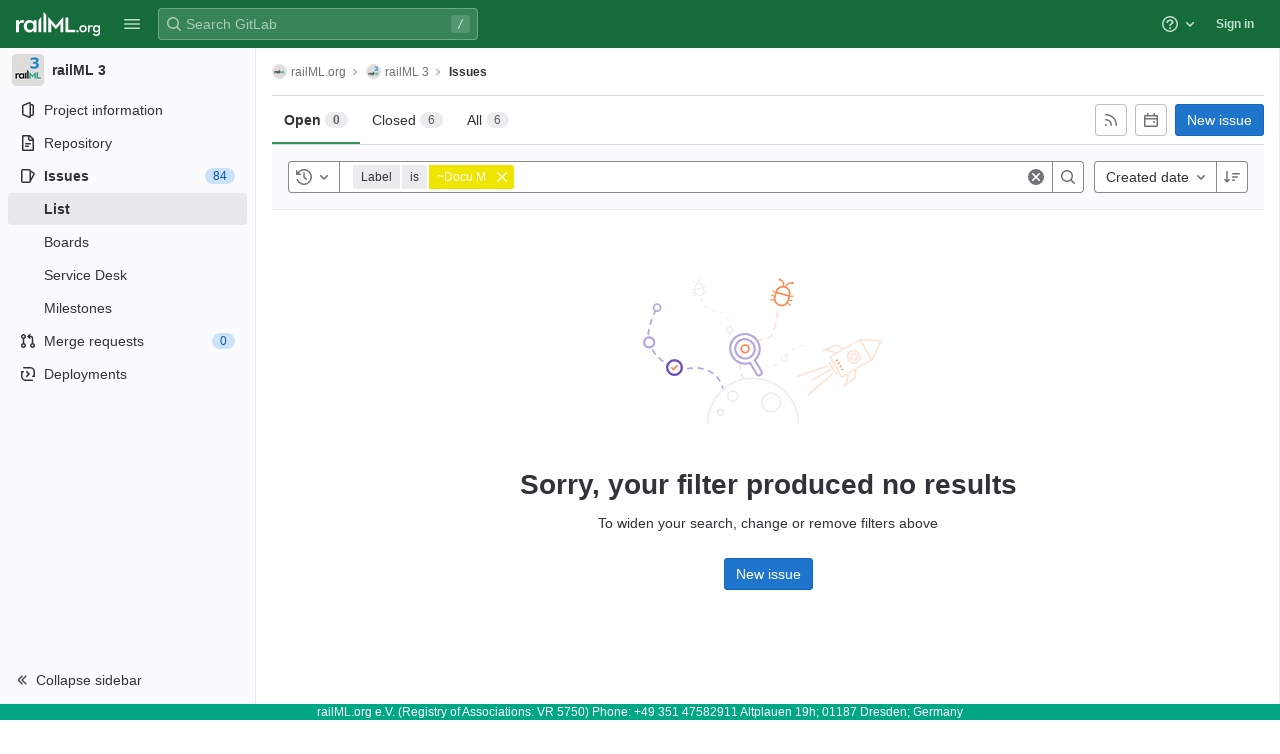

--- FILE ---
content_type: text/css; charset=utf-8
request_url: https://development.railml.org/assets/page_bundles/issues_list-3b45691779024abebd4727edc9b1420f71c5813e4765800d99c437c3c8895269.css
body_size: 88
content:
@keyframes blinking-dot{0%{opacity:1}25%{opacity:0.4}75%{opacity:0.4}100%{opacity:1}}@keyframes gl-spinner-rotate{0%{transform:rotate(0)}100%{transform:rotate(360deg)}}.issues-list.manual-ordering{background-color:var(--gray-10, #fbfafd);border-radius:4px;padding:8px}.issues-list.manual-ordering .issue{background-color:var(--white, #fff);margin-bottom:8px;border-radius:4px;border:1px solid var(--border-color, #dcdcde);box-shadow:0 1px 2px rgba(0,0,0,0.1)}.issues-list .issue{padding:10px 16px;position:relative}.issues-list .issue .title{margin-bottom:2px}.issues-list .issue .issue-labels,.issues-list .issue .author-link{display:inline-block}.issues-list .issue .icon-merge-request-unmerged{height:13px;margin-bottom:3px}.is-ghost{opacity:0.3;pointer-events:none}


--- FILE ---
content_type: image/svg+xml
request_url: https://development.railml.org/uploads/-/system/appearance/header_logo/1/railML_-_Logo_-_White.svg
body_size: 1912
content:
<svg clip-rule="evenodd" fill-rule="evenodd" stroke-linejoin="round" stroke-miterlimit="2" viewBox="0 0 447 128" xmlns="http://www.w3.org/2000/svg"><g fill="#fff" fill-rule="nonzero" transform="scale(.691892)"><path d="m0 63.484h22.224l-.221 17.385c6.165-14.522 16.727-19.145 26.85-19.145 6.602 0 11.221 1.539 15.186 3.963l-7.483 20.024c-3.521-1.758-7.043-3.079-12.105-3.079-13.203 0-22.227 7.7-22.227 28.385v44.894h-22.224z"/><path d="m209.995 156.222v-156.008h2.193l19.973 22.489v133.519z"/><path d="m194.285 156.056v-115.39h-2.193l-19.973 22.492v92.898z"/><path d="m134.578 109.829c0-16.726-9.9-28.388-26.185-28.388-15.849 0-25.311 11.443-25.311 28.168 0 17.166 9.462 28.828 25.311 28.828 16.285 0 26.185-11.662 26.185-28.608zm-74.604-.22c0-27.729 18.488-47.977 42.694-47.977 15.625 0 25.968 7.487 31.693 18.928l-.22-16.945h22.226v92.427h-22.226l.22-17.168c-5.285 11.008-16.507 19.149-31.914 19.149-23.547 0-42.473-20.465-42.473-48.414z"/><path d="m247.913 41.033h2.227l55.765 62.88 54.889-62.88h2.217v115.32h-21.998v-48.219c0-8.666 1.115-20.441 1.338-20.89-.448.449-6.668 10.451-13.11 18.001l-22.664 26.444h-2.004l-22.885-26.444c-6.441-7.109-12.662-17.105-13.107-18.001 0 .449 1.33 12.224 1.33 20.89v48.219h-21.998z"/><path d="m378.794 42.236h22.662v94.207h51.771v19.779h-74.433z"/><path d="m462.639 148.107c0-5.131 4.108-8.725 8.852-8.725 4.621 0 8.722 3.594 8.722 8.725 0 5.132-4.101 8.853-8.722 8.853-4.744 0-8.852-3.721-8.852-8.853z"/><path d="m530.096 129.246c0-9.878-6.029-16.805-15.653-16.805-9.62 0-15.778 6.927-15.778 16.805 0 9.88 6.158 16.933 15.778 16.933 9.624 0 15.653-7.053 15.653-16.933zm-44.775 0c0-16.038 12.828-28.098 29.122-28.098 16.423 0 28.995 12.06 28.995 28.098 0 16.034-12.572 28.095-28.995 28.095-16.294 0-29.122-12.061-29.122-28.095z"/><path d="m551.161 102.306h12.957l-.131 10.135c3.594-8.467 9.754-11.164 15.656-11.164 3.842 0 6.541.9 8.846 2.31l-4.358 11.676c-2.05-1.026-4.105-1.795-7.054-1.795-7.7 0-12.959 4.488-12.959 16.549v26.17h-12.957z"/><path d="m632.78 129.119c0-9.751-6.162-16.423-15.653-16.423-9.365 0-15.267 6.672-15.267 16.423 0 10.132 5.902 16.804 15.267 16.804 9.491 0 15.653-6.672 15.653-16.804zm-43.49 41.435 9.365-6.928c4.23 6.16 7.693 10.139 16.289 10.139 9.754 0 17.447-5.391 17.447-17.447v-9.366c-3.207 6.03-9.621 10.389-18.599 10.389-13.987 0-25.274-11.928-25.274-28.222s11.287-27.971 25.018-27.971c9.49 0 15.775 4.625 19.244 11.166l-.389-10.008h12.959v54.654c0 19.754-13.988 28.039-29.764 28.039-13.859 0-21.423-6.361-26.296-14.445z"/></g></svg>

--- FILE ---
content_type: image/svg+xml
request_url: https://development.railml.org/assets/illustrations/issues-b4cb30d5143b86be2f594c7a384296dfba0b25199db87382c3746b79dafd6161.svg
body_size: 4094
content:
<svg xmlns="http://www.w3.org/2000/svg" viewBox="790 253 425 254" xmlns:xlink="http://www.w3.org/1999/xlink"><defs><mask id="h" width="25" height="8.942" x="0" y="0" fill="#fff"><use xlink:href="#a"/></mask><mask id="i" width="43" height="61.603" x="0" y="0" fill="#fff"><use xlink:href="#b"/></mask><mask id="j" width="17.75" height="36.731" x="0" y="0" fill="#fff"><use xlink:href="#c"/></mask><mask id="k" width="17.75" height="36.731" x="0" y="0" fill="#fff"><use xlink:href="#d"/></mask><mask id="l" width="43" height="29.364" x="0" y="0" fill="#fff"><use xlink:href="#e"/></mask><mask id="m" width="26.265" height="35.509" x="0" y="0" fill="#fff"><use xlink:href="#f"/></mask><mask id="n" width="16.837" height="22.386" x="0" y="0" fill="#fff"><use xlink:href="#g"/></mask><path id="b" d="M16 29.801h43v61.603H16z"/><path id="c" d="M57 60.603l13.187 9.358c.449.32.876 1.015.955 1.568l3.575 24.863c.157 1.086-.253 1.257-.912.384L66 86.436l-9-6.955"/><path id="d" d="M.25 60.603l13.186 9.358c.45.32.876 1.015.956 1.568l3.575 24.863c.156 1.086-.253 1.257-.912.384l-7.806-10.34-9-6.955"/><path id="e" d="M16 29.801L35.786 1.456c.947-1.357 2.48-1.36 3.428 0L59 29.8"/><rect id="a" width="25" height="8.942" x="25" y="88.423" rx="2"/><rect id="f" width="26.265" height="35.509" x="6.367" rx="13.133"/><rect id="g" width="16.837" height="22.386" x="4.082" rx="8.418"/></defs><g fill="none" fill-rule="evenodd" transform="translate(792 255)"><path d="M225.437 59.587c-.059.59-.132 1.27-.22 2.03a178.367 178.367 0 01-.965 7.07 1.5 1.5 0 102.963.465c.4-2.553.726-4.975.982-7.19a137.446 137.446 0 00.297-2.832 1.5 1.5 0 10-2.989-.26c-.01.123-.033.365-.068.717zm-5.563 28.354a1.5 1.5 0 002.853.929c.975-2.997 1.849-6.283 2.628-9.797a1.5 1.5 0 10-2.928-.65c-.76 3.426-1.61 6.62-2.553 9.518zm-9.947 15.225a1.5 1.5 0 101.001 2.828c2.98-1.055 5.542-3.68 7.78-7.627a1.5 1.5 0 00-2.61-1.48c-1.915 3.378-3.995 5.508-6.171 6.279zm-19.488 4.417a1.5 1.5 0 101.164 2.765c3.12-1.314 6.272-2.324 9.258-2.981a1.5 1.5 0 10-.645-2.93c-3.167.697-6.491 1.763-9.777 3.146zm-17.208 11.043a1.5 1.5 0 002.066 2.175c2.282-2.169 4.866-4.162 7.676-5.946a1.5 1.5 0 00-1.608-2.533c-2.97 1.885-5.707 3.998-8.134 6.304zm-10.777 17.623a1.5 1.5 0 102.91.732c.768-3.054 2.041-5.977 3.78-8.748a1.5 1.5 0 00-2.54-1.595c-1.903 3.032-3.302 6.244-4.15 9.611zm-.265 20.444a1.5 1.5 0 102.977-.375c-.367-2.91-.58-6.137-.645-9.817a1.5 1.5 0 00-3 .053c.067 3.783.287 7.116.668 10.139zm6.219 19.472a1.5 1.5 0 002.652-1.403c-1.674-3.162-2.903-5.995-3.848-8.943a1.5 1.5 0 10-2.857.916c1.003 3.127 2.302 6.12 4.053 9.43zm7.566 12.77a595.837 595.837 0 012.73 4.475 1.5 1.5 0 002.569-1.551 626.463 626.463 0 00-2.744-4.495c.08.13-1.954-3.173-2.486-4.04a1.5 1.5 0 10-2.558 1.567c.534.87 2.571 4.178 2.489 4.045zm8.856 22.447a1.5 1.5 0 003-.039 32.214 32.214 0 00-1.837-10.326 1.5 1.5 0 00-2.828.999 29.212 29.212 0 011.665 9.366zm-5.483 18.028a1.5 1.5 0 002.497 1.662 36.203 36.203 0 004.488-9.416 1.5 1.5 0 00-2.868-.882 33.197 33.197 0 01-4.117 8.636z" fill="#FDE5D8"/><g transform="rotate(60 126.799 371.622)"><path stroke="#FDE5D8" stroke-width="3" d="M19 154l10-52.66m16 0L55 154" stroke-linecap="round"/><rect width="3" height="38.75" x="35" y="99.353" fill="#FDE5D8" rx="1.5"/><use fill="#FFF" stroke="#FDE5D8" stroke-width="6" mask="url(#h)" xlink:href="#a"/><use stroke="#FDE5D8" stroke-width="6" mask="url(#i)" xlink:href="#b"/><use stroke="#FDE5D8" stroke-width="6" mask="url(#j)" xlink:href="#c"/><use stroke="#FDE5D8" stroke-width="6" mask="url(#k)" transform="matrix(-1 0 0 1 18.25 0)" xlink:href="#d"/><use stroke="#FDE5D8" stroke-width="6" mask="url(#l)" xlink:href="#e"/><ellipse cx="28.5" cy="82.958" fill="#FC8A51" rx="1.5" ry="1.49"/><ellipse cx="34.5" cy="82.958" fill="#FC8A51" rx="1.5" ry="1.49"/><ellipse cx="40.5" cy="82.958" fill="#FC8A51" rx="1.5" ry="1.49"/><ellipse cx="46.5" cy="82.958" fill="#FC8A51" rx="1.5" ry="1.49"/><ellipse cx="37.5" cy="55.138" stroke="#FDE5D8" stroke-width="3" rx="10.5" ry="10.433"/><ellipse cx="37.5" cy="55.138" stroke="#FDE5D8" stroke-width="3" rx="5.5" ry="5.465"/></g><path fill="#EEE" d="M96.043 37.21c-.152 1.688.081 3.816.997 6.147a1.016 1.016 0 001.89-.74c-.791-2.014-.99-3.832-.865-5.226.01-.114.02-.186.024-.211a1.015 1.015 0 10-2.002-.333 5.06 5.06 0 00-.044.363zm11.487 15.683c.491.24 1.098.063 1.355-.394.257-.456.068-1.02-.424-1.26-1.866-.907-3.458-1.914-4.794-3.007a1.058 1.058 0 00-1.417.085.888.888 0 00.091 1.317c1.458 1.192 3.183 2.283 5.19 3.26zm13.131 6.06a1.032 1.032 0 001.293-.7 1.06 1.06 0 00-.686-1.32 376.355 376.355 0 01-5.915-1.882 1.031 1.031 0 00-1.303.681 1.06 1.06 0 00.668 1.33c1.729.569 2.905.94 5.943 1.891zm11.934 3.928c.45.246 1.022.098 1.28-.33a.872.872 0 00-.346-1.221c-1.494-.819-3.192-1.545-5.267-2.275-.486-.17-1.025.067-1.204.53-.18.464.07.978.555 1.149 1.984.697 3.59 1.384 4.982 2.147zm9.382 10.502c.205.494.81.742 1.349.554.54-.188.81-.74.605-1.234-.85-2.048-1.853-3.796-3.037-5.305-.337-.429-.99-.527-1.459-.218-.469.308-.575.906-.238 1.335 1.074 1.368 1.992 2.97 2.78 4.868zm2.632 13.642c.018.553.568.99 1.228.975.66-.016 1.18-.477 1.163-1.03-.073-2.204-.27-4.206-.622-6.12-.101-.547-.712-.923-1.365-.838-.652.084-1.1.597-.999 1.144.336 1.825.525 3.745.595 5.869z"/><path fill="#E5E5E5" d="M144.142 95.73a244.285 244.285 0 00-.142 5.254c-.007.553.396 1.008.902 1.016.506.008.923-.433.93-.985.02-1.467.056-2.681.142-5.211l.026-.767c.018-.552-.377-1.016-.882-1.036-.506-.02-.931.41-.95.963l-.026.766zm.797 19.471c.12.545.673.892 1.236.777.562-.116.921-.651.802-1.196-.417-1.9-.71-3.84-.897-5.864-.052-.554-.558-.964-1.131-.914-.573.05-.996.54-.945 1.094.195 2.102.5 4.121.935 6.103zm5.056 12.324c.296.454.953.61 1.467.348.514-.261.69-.841.395-1.295a40.725 40.725 0 01-2.79-4.991c-.227-.485-.855-.715-1.403-.515-.548.2-.81.755-.582 1.239a42.56 42.56 0 002.913 5.214zm4.814 7.701a33.475 33.475 0 003.543 3.531 1.021 1.021 0 001.393-.066.908.908 0 00-.07-1.326 31.562 31.562 0 01-3.34-3.328 59.092 59.092 0 01-.576-.682 1.02 1.02 0 00-1.386-.152.909.909 0 00-.16 1.32c.196.234.394.469.596.703zm15.825 11.677c.48.242 1.052.017 1.276-.501.224-.52.016-1.136-.464-1.378a49.756 49.756 0 01-4.986-2.872c-.453-.298-1.044-.144-1.32.345-.276.488-.133 1.126.32 1.424a51.568 51.568 0 005.174 2.982z"/><path fill="#EEE" d="M184.733 151.97c.553.141 1.108-.226 1.239-.82.131-.595-.21-1.192-.763-1.333a72.17 72.17 0 01-5.863-1.763c-.54-.188-1.12.13-1.296.712-.175.581.121 1.205.662 1.393a74.018 74.018 0 006.021 1.81zm13.2 2.028c.554.04 1.03-.445 1.065-1.083.035-.639-.386-1.188-.939-1.228a71.842 71.842 0 01-5.92-.676c-.55-.086-1.055.358-1.13.991-.074.634.31 1.217.86 1.303a73.28 73.28 0 006.065.693zm14.188-1.392c.55-.055.94-.457.871-.9-.068-.441-.569-.755-1.118-.7-1.917.192-3.893.32-5.91.382-.554.017-.985.392-.963.837.021.445.487.792 1.04.774a88.939 88.939 0 006.08-.393zm14.245-2.657c.53-.22.776-.816.55-1.332a1.053 1.053 0 00-1.367-.535 44.421 44.421 0 01-5.777 1.923 1.012 1.012 0 00-.736 1.243c.15.542.721.863 1.277.717a46.532 46.532 0 006.054-2.016zm11.483-9.532c.292-.435.148-1.006-.32-1.277-.47-.27-1.087-.138-1.379.297-.957 1.424-2.225 2.734-3.784 3.92a.88.88 0 00-.138 1.304c.35.396.98.453 1.408.128 1.723-1.31 3.136-2.771 4.213-4.372zm7.824-9.73a.965.965 0 00.09-1.358.958.958 0 00-1.355-.09 44.935 44.935 0 00-4.17 4.163.965.965 0 00.089 1.359.957.957 0 001.354-.089 43.05 43.05 0 013.991-3.985zm11.808-7.817c.476-.257.657-.858.405-1.342a.967.967 0 00-1.319-.412 67.097 67.097 0 00-5.123 3.059c-.451.298-.58.913-.287 1.373.294.46.898.59 1.35.292a65.257 65.257 0 014.974-2.97zm12.795-5.948c.55-.169.851-.724.672-1.241-.179-.518-.77-.8-1.32-.632a92.308 92.308 0 00-5.975 2.054c-.536.205-.794.78-.576 1.283.218.504.83.746 1.366.541a90.115 90.115 0 015.833-2.005z"/><circle cx="145" cy="90" r="5" fill="#FFF" stroke="#EEE" stroke-width="2"/><circle cx="238" cy="138" r="5" fill="#FFF" stroke="#EEE" stroke-width="2"/><path stroke="#B5A7DD" stroke-width="3" d="M20.06 56s-17.47 33-12 53c5.47 20 17 32 38 44s32.44-5 60.94 6 29 43 29 43" stroke-linecap="round" stroke-dasharray="8 10"/><g stroke="#EEE" stroke-width="3" transform="translate(108 173)"><path fill="#FFF" d="M154 77c0-42.526-34.474-77-77-77S0 34.474 0 77" stroke-linecap="round"/><circle cx="108" cy="41" r="16"/><circle cx="42.5" cy="30.5" r="8.5"/><circle cx="22" cy="58" r="5"/></g><g fill="#FC8A51" transform="rotate(15 101.633 923.121)"><path d="M.398 11.298h2.388c0-4.234 3.385-7.666 7.56-7.666V1.21C4.853 1.21.399 5.727.399 11.298z"/><ellipse cx="10.745" cy="2.018" rx="1.99" ry="2.018"/></g><g fill="#FC8A51" transform="scale(-1 1) rotate(-15 -102.031 920.099)"><path d="M.398 11.298h2.388c0-4.234 3.385-7.666 7.56-7.666V1.21C4.853 1.21.399 5.727.399 11.298z"/><ellipse cx="10.745" cy="2.018" rx="1.99" ry="2.018"/></g><g transform="rotate(15 71.738 842.306)"><g fill="#FC8A51" transform="translate(29.449 11.298)"><rect width="7.959" height="2" x=".796" y="8.877" rx="1"/><rect width="7.959" height="2" x=".796" y="16.14" transform="rotate(15 4.776 17.14)" rx="1"/><rect width="7.959" height="2" x=".915" y="1.807" transform="rotate(-15 4.895 2.807)" rx="1"/></g><g fill="#FC8A51" transform="matrix(-1 0 0 1 9.551 11.298)"><rect width="7.959" height="2" x=".796" y="8.877" rx="1"/><rect width="7.959" height="2" x=".796" y="16.14" transform="rotate(15 4.776 17.14)" rx="1"/><rect width="7.959" height="2" x=".915" y="1.807" transform="rotate(-15 4.895 2.807)" rx="1"/></g><use stroke="#FC8A51" stroke-width="6" mask="url(#m)" xlink:href="#f"/><path fill="#FC8A51" d="M7.163 12.912h23.878v3H7.163z"/></g><g fill="#EEE" transform="scale(-1 1) rotate(15 -60.75 -335.206)"><path d="M.255 7.123h1.53a4.84 4.84 0 014.848-4.834V.763C3.11.763.255 3.611.255 7.123z"/><ellipse cx="6.888" cy="1.272" rx="1.276" ry="1.272"/></g><g fill="#EEE" transform="rotate(-15 60.494 -337.144)"><path d="M.255 7.123h1.53a4.84 4.84 0 014.848-4.834V.763C3.11.763.255 3.611.255 7.123z"/><ellipse cx="6.888" cy="1.272" rx="1.276" ry="1.272"/></g><g transform="scale(-1 1) rotate(15 -79.491 -386.955)"><g fill="#EEE" transform="translate(18.878 7.123)"><rect width="5.102" height="2" x=".51" y="5.596" rx="1"/><rect width="5.102" height="2" x=".51" y="10.175" transform="rotate(15 3.061 11.175)" rx="1"/><rect width="5.102" height="2" x=".587" y="1.139" transform="rotate(-15 3.138 2.14)" rx="1"/></g><g fill="#EEE" transform="matrix(-1 0 0 1 6.122 7.123)"><rect width="5.102" height="2" x=".51" y="5.596" rx="1"/><rect width="5.102" height="2" x=".51" y="10.175" transform="rotate(15 3.061 11.175)" rx="1"/><rect width="5.102" height="2" x=".587" y="1.139" transform="rotate(-15 3.138 2.14)" rx="1"/></g><use stroke="#EEE" stroke-width="4" mask="url(#n)" xlink:href="#g"/><path fill="#EEE" d="M4.592 8.14h15.306v2H4.592z"/></g><g fill="#FFF" transform="translate(0 103)"><circle cx="8.5" cy="8.5" r="8.5" stroke="#B5A7DD" stroke-width="4"/><circle cx="171.5" cy="20.5" r="6.5"/></g><g transform="translate(39 142)"><circle cx="12.5" cy="12.5" fill="#FFF" stroke="#6B4FBB" stroke-width="4" r="12.5"/><path fill="#FC8A51" d="M10.732 13.475l-1.766-1.767a1.5 1.5 0 10-2.122 2.122l2.826 2.826h.001v.001c.59.59 1.535.587 2.119.003l6.37-6.37a1.504 1.504 0 00-.003-2.118 1.494 1.494 0 00-2.118-.004l-5.307 5.307z"/></g><circle cx="171.5" cy="122.5" r="6.5" fill="#FFF" stroke="#FC8A51" stroke-width="3"/><circle cx="22" cy="52" r="6" fill="#FFF" stroke="#B5A7DD" stroke-width="3"/><path fill="#FFF" stroke="#B5A7DD" stroke-width="3.6" d="M188.151 141.596c8.704-7.746 11.013-20.925 4.862-31.578-7.02-12.16-22.405-16.422-34.362-9.518-11.958 6.904-15.96 22.358-8.939 34.518 6.236 10.8 19.068 15.37 30.238 11.42l10.899 18.879a4.765 4.765 0 006.508 1.748 4.768 4.768 0 001.74-6.51l-10.946-18.959zm-8.434-4.609c7.857-4.536 10.487-14.692 5.873-22.683-4.613-7.991-14.723-10.791-22.58-6.255-7.858 4.537-10.488 14.693-5.875 22.684 4.614 7.99 14.724 10.791 22.582 6.254z"/></g></svg>

--- FILE ---
content_type: text/javascript; charset=utf-8
request_url: https://development.railml.org/assets/webpack/runtime.fc8039aa.bundle.js
body_size: 6660
content:
!function(e){function a(a){for(var c,f,h=a[0],n=a[1],o=a[2],b=a[3]||[],s=0,p=[];s<h.length;s++)f=h[s],Object.prototype.hasOwnProperty.call(d,f)&&d[f]&&p.push(d[f][0]),d[f]=0;for(c in n)Object.prototype.hasOwnProperty.call(n,c)&&(e[c]=n[c]);for(i&&i(a),r.push.apply(r,b);p.length;)p.shift()();return t.push.apply(t,o||[]),l()}function l(){for(var e,a=0;a<t.length;a++){for(var l=t[a],c=!0,n=1;n<l.length;n++){var o=l[n];0!==d[o]&&(c=!1)}c&&(t.splice(a--,1),e=h(h.s=l[0]))}return 0===t.length&&(r.forEach((function(e){if(void 0===d[e]){d[e]=null;var a=document.createElement("link");h.nc&&a.setAttribute("nonce",h.nc),a.rel="prefetch",a.as="script",a.href=f(e),document.head.appendChild(a)}})),r.length=0),e}var c={},d={1:0},t=[],r=[];function f(e){return h.p+""+({2:"graphql",3:"commons-IssuablePopoverBundle-pages.admin.application_settings-pages.admin.application_settings.ci_c-616be63e",4:"shortcutsBundle",24:"echarts",25:"monaco",39:"commons-SourceEditor-pages.ide-pages.projects.ci.lints.show-pages.projects.ci.pipeline_editor.show-p-b2d156f8",75:"vendors-IssuablePopoverBundle-gfm_metrics-initGFMInput-statusModalBundle-wiki_edit",110:"commons-pages.projects.blob.show-pages.projects.tree.show-treeList",176:"prosemirror",177:"treeList",178:"vendors-ide_runtime-shortcutsBundle",195:"IntegrationSectionAppleAppStore",196:"IntegrationSectionGooglePlay",197:"IssuablePopoverBundle",198:"SourceEditor",199:"activitiesList",200:"bootstrapModal",201:"commitBoxPipelineMiniGraph",202:"container_registry_components",203:"content_editor",204:"csv_viewer",206:"design_management",207:"feature_highlight",208:"gfm_copy_extra",209:"gfm_json_table",210:"gfm_metrics",211:"globalSearch",212:"global_search_modal",213:"harbor_registry_components",214:"hello",215:"hl-abnf",216:"hl-accesslog",217:"hl-actionscript",218:"hl-ada",219:"hl-angelscript",220:"hl-apache",221:"hl-applescript",222:"hl-arcade",223:"hl-arduino",224:"hl-armasm",225:"hl-asciidoc",226:"hl-aspectj",227:"hl-autohotkey",228:"hl-autoit",229:"hl-avrasm",230:"hl-awk",231:"hl-axapta",232:"hl-bash",233:"hl-basic",234:"hl-bnf",235:"hl-brainfuck",236:"hl-c",237:"hl-cal",238:"hl-capnproto",239:"hl-ceylon",240:"hl-clean",241:"hl-clojure",242:"hl-clojure-repl",243:"hl-cmake",244:"hl-coffeescript",245:"hl-coq",246:"hl-cos",247:"hl-cpp",248:"hl-crmsh",249:"hl-crystal",250:"hl-csharp",251:"hl-csp",252:"hl-css",253:"hl-d",254:"hl-dart",255:"hl-delphi",256:"hl-diff",257:"hl-django",258:"hl-dns",259:"hl-dockerfile",260:"hl-dos",261:"hl-dsconfig",262:"hl-dts",263:"hl-dust",264:"hl-ebnf",265:"hl-elixir",266:"hl-elm",267:"hl-erb",268:"hl-erlang",269:"hl-erlang-repl",270:"hl-excel",271:"hl-fix",272:"hl-flix",273:"hl-fortran",274:"hl-fsharp",275:"hl-gams",276:"hl-gauss",277:"hl-gcode",278:"hl-gherkin",279:"hl-glsl",280:"hl-go",281:"hl-golo",282:"hl-gradle",283:"hl-groovy",284:"hl-haml",285:"hl-handlebars",286:"hl-haskell",287:"hl-haxe",288:"hl-hsp",289:"hl-http",290:"hl-hy",291:"hl-inform7",292:"hl-ini",293:"hl-irpf90",294:"hl-java",295:"hl-javascript",296:"hl-jboss-cli",297:"hl-json",298:"hl-julia",299:"hl-julia-repl",300:"hl-kotlin",301:"hl-lasso",302:"hl-latex",303:"hl-ldif",304:"hl-leaf",305:"hl-less",306:"hl-lisp",307:"hl-livecodeserver",308:"hl-livescript",309:"hl-llvm",310:"hl-lsl",311:"hl-lua",312:"hl-makefile",313:"hl-markdown",314:"hl-matlab",315:"hl-mel",316:"hl-mercury",317:"hl-mipsasm",318:"hl-mizar",319:"hl-mojolicious",320:"hl-monkey",321:"hl-moonscript",322:"hl-n1ql",323:"hl-nestedtext",324:"hl-nginx",325:"hl-nim",326:"hl-nix",327:"hl-node-repl",328:"hl-nsis",329:"hl-objectivec",330:"hl-ocaml",331:"hl-openscad",332:"hl-oxygene",333:"hl-parser3",334:"hl-perl",335:"hl-pf",336:"hl-pgsql",337:"hl-php",338:"hl-php-template",339:"hl-plaintext",340:"hl-pony",341:"hl-powershell",342:"hl-processing",343:"hl-profile",344:"hl-prolog",345:"hl-properties",346:"hl-protobuf",347:"hl-puppet",348:"hl-purebasic",349:"hl-python",350:"hl-python-repl",351:"hl-q",352:"hl-qml",353:"hl-r",354:"hl-reasonml",355:"hl-rib",356:"hl-roboconf",357:"hl-routeros",358:"hl-rsl",359:"hl-ruby",360:"hl-ruleslanguage",361:"hl-rust",362:"hl-sas",363:"hl-scala",364:"hl-scheme",365:"hl-scilab",366:"hl-scss",367:"hl-shell",368:"hl-smali",369:"hl-smalltalk",370:"hl-sml",371:"hl-sql",372:"hl-stan",373:"hl-stata",374:"hl-step21",375:"hl-stylus",376:"hl-subunit",377:"hl-swift",378:"hl-taggerscript",379:"hl-tap",380:"hl-tcl",381:"hl-thrift",382:"hl-tp",383:"hl-twig",384:"hl-typescript",385:"hl-vala",386:"hl-vbnet",387:"hl-vbscript",388:"hl-vbscript-html",389:"hl-verilog",390:"hl-vhdl",391:"hl-vim",392:"hl-wasm",393:"hl-wren",394:"hl-x86asm",395:"hl-xl",396:"hl-xml",397:"hl-xquery",398:"hl-yaml",399:"hl-zephir",400:"ide_runtime",401:"ide_terminal",402:"indexed_db_persistent_storage",403:"initGFMInput",404:"initInviteMembersModal",405:"initInviteMembersTrigger",406:"integrationSectionConfiguration",407:"integrationSectionConnection",408:"integrationSectionJiraIssues",409:"integrationSectionJiraTrigger",410:"integrationSectionTrigger",412:"katex",414:"notebook_viewer",415:"openapi_viewer",722:"pdf_viewer",727:"search_settings",729:"sketch_viewer",730:"statusModalBundle",731:"stl_viewer",733:"top_nav",734:"userCallOut",735:"vendors-SourceEditor",736:"vendors-content_editor",737:"vendors-globalSearch",738:"vendors-hl-1c",739:"vendors-hl-gml",740:"vendors-hl-isbl",741:"vendors-hl-mathematica",742:"vendors-hl-maxima",743:"vendors-hl-sqf",744:"vendors-ide_runtime",745:"vendors-ide_terminal",746:"vendors-indexed_db_persistent_storage",747:"vendors-initInviteMembersModal",748:"vendors-openapi",749:"vendors-search_settings",750:"vendors-stl_viewer",751:"vendors-top_nav",752:"vendors-whatsNewApp",753:"whatsNewApp",754:"wiki_edit"}[e]||e)+"."+{2:"f59c5022",3:"c6e49e80",4:"91a04756",6:"8506f65a",24:"7fe5b78e",25:"81309c4d",38:"6d1b844f",39:"c50ced50",49:"89c0af2a",50:"6c84eac4",64:"6c4afee6",65:"7640ad41",75:"fbf5c135",76:"1dea31f0",77:"16f654bf",78:"a14a75c2",79:"14cbe2c8",100:"d0a5612c",101:"cd10ddb8",110:"990fc925",119:"52a3b7bc",120:"e9684e5e",121:"872190b7",176:"be00930e",177:"f0e0454b",178:"ae889c56",179:"27bab963",180:"5eb092e3",181:"4b388baf",182:"f6327be3",183:"310e7940",184:"cd6d5118",185:"89dcd0bc",186:"683c0b8c",187:"0a4962af",188:"4808b98e",189:"7828cff3",190:"593375a3",191:"39e46224",192:"1a087e23",193:"7e0a8e77",194:"e3f55a19",195:"fcef9524",196:"528daf68",197:"8ff3c392",198:"6bbebddd",199:"7e943aac",200:"e59d8e8f",201:"2e4c4c3b",202:"08ddce49",203:"a6fe3293",204:"a7b41dd2",206:"4ad861b6",207:"92afae79",208:"2d32fa70",209:"25e5e946",210:"1fa476f5",211:"753c523d",212:"e427159b",213:"31706c69",214:"5841fc08",215:"09da6cf0",216:"c23f2669",217:"bbfe81e9",218:"ece78688",219:"80392dd7",220:"349a6403",221:"2f477381",222:"2e12958d",223:"ce1a77a0",224:"ca83535f",225:"2b5ba70a",226:"4d29625f",227:"56b93659",228:"e302dfe0",229:"f88ed7de",230:"f660b114",231:"7e4538c8",232:"9bff4231",233:"22cdd305",234:"c3a54701",235:"86d667bb",236:"97b3b55d",237:"94e737c0",238:"a91a4e5a",239:"e852b848",240:"21d72b30",241:"6abe707c",242:"6e1b6372",243:"cfbca9b5",244:"5f773548",245:"67cafa92",246:"32a20653",247:"e3a7e0d6",248:"4f26da0d",249:"3a28d096",250:"20fd9461",251:"7d31c4ee",252:"88e03c64",253:"b9217c18",254:"7cc5633d",255:"c5d207aa",256:"43f9354f",257:"a60043a3",258:"a0b39918",259:"57136eea",260:"6d3af20f",261:"e169301f",262:"b03b25c3",263:"7d7ba176",264:"c9ebe728",265:"43a7ccee",266:"98a5bd3c",267:"8aa49014",268:"728e178c",269:"3af39294",270:"15a54007",271:"4076d5d8",272:"fa473993",273:"84a6ad60",274:"a16a08a1",275:"7fcd23bb",276:"4f46f25d",277:"6290dcf0",278:"9c529515",279:"075b36e3",280:"eaf24117",281:"342c3aab",282:"50d1929f",283:"9d7c0fdb",284:"e2103a9a",285:"0c0a5efe",286:"bc39e462",287:"38f40830",288:"c31dedb7",289:"ea16a689",290:"23cbdf74",291:"6799edc4",292:"e7b59863",293:"a1c08e6e",294:"c4acde89",295:"e2f13a41",296:"4c12773d",297:"d638e471",298:"c46c9601",299:"8129dcdb",300:"1dfd0779",301:"8582c73f",302:"c7915a85",303:"92ab9e3a",304:"b6857903",305:"bffae273",306:"2c22b9e6",307:"640cfe70",308:"2cf73ca2",309:"58873f84",310:"e2df179d",311:"19e32bd5",312:"1b69ee5b",313:"3bad71b7",314:"c34b6508",315:"3a0cc9b2",316:"19e8d044",317:"83adfc62",318:"102407e7",319:"3a955cfc",320:"f8320ab4",321:"2286ba90",322:"fbb396cb",323:"d0b5d2e1",324:"0ab6e021",325:"a0351f22",326:"3e9069c2",327:"fdd41d3e",328:"f86d6755",329:"35598d48",330:"fe3f93ee",331:"a5c0b20e",332:"9f953ef3",333:"38e5bc1d",334:"ff0d2d6e",335:"a76a2168",336:"11b9a9e6",337:"f75f11a4",338:"fe53be47",339:"4c8aca0e",340:"6cc87b75",341:"1bcd921c",342:"cbf39b52",343:"5d6fa75a",344:"1124211f",345:"e8258d83",346:"38879f60",347:"bf0b331d",348:"cedca077",349:"2d9303fb",350:"04850d63",351:"df5da8a2",352:"47207451",353:"afc6bed5",354:"b23eb268",355:"8aebefd3",356:"2cf456e4",357:"4bbf6e63",358:"fab2730d",359:"3491bfed",360:"e4a62938",361:"1b55a545",362:"224e5385",363:"fa338d7d",364:"a5528494",365:"c9185dd6",366:"8db89838",367:"0bdc56a8",368:"8f21d31a",369:"ba79cbdf",370:"cbba8bbe",371:"6651b65a",372:"41f7f219",373:"f8973f2c",374:"b8a63a5c",375:"29c751ce",376:"89dfa2e5",377:"d630c8ec",378:"6b3a4f96",379:"51d8a535",380:"18b36ec8",381:"721318ab",382:"d5b293ab",383:"e5e75207",384:"f033bc87",385:"42b808f1",386:"60fc936c",387:"151ff2a0",388:"52000441",389:"3bc1af6b",390:"897dacc2",391:"77de083e",392:"dce3491c",393:"374efdc0",394:"970d5f59",395:"8db6d214",396:"a404cdb0",397:"b6924217",398:"5e6d8e50",399:"0e64edab",400:"44a8398a",401:"769d272b",402:"091d61aa",403:"15694194",404:"9868837f",405:"d10d7a53",406:"c451edf8",407:"dab30203",408:"e4dd8ad2",409:"d1336121",410:"5d60a9ae",412:"b0ac7f95",414:"69112d13",415:"fdd7b96e",722:"38de777c",727:"f7166db2",729:"657b3d95",730:"6d786c72",731:"3b405c78",733:"8bf8c3f4",734:"95225421",735:"e17c2514",736:"9a1bbf88",737:"e56412fa",738:"89775e33",739:"3d076ec1",740:"382effa3",741:"90872235",742:"ff84f4f5",743:"e85f7759",744:"94468984",745:"26176fba",746:"92f518ed",747:"485bddc7",748:"1be309f5",749:"a8653d73",750:"87709a6b",751:"7efe56f0",752:"f438de58",753:"656c01c8",754:"4827bb24",755:"01824390",756:"be3d6aa5",757:"d597a252",758:"77fbc7c4",759:"7bf1e299",760:"e594c7e7",761:"c3b5f368",762:"092dc11c",763:"8933f37f",764:"28b1dbdd",765:"de9b81e0",766:"173b58e4",767:"774e7683",768:"d1cb9ad6",769:"95932276",770:"945151ba",771:"98d95db1",772:"2eb0fe27",773:"86183a00",774:"7a301080",775:"088a84eb",776:"0a89cf86",777:"835fa561",778:"ac77fbda",779:"452154f9",780:"8836f8e1",781:"55a89b80",782:"f7e7ec49",783:"6c437145",784:"3576886d",785:"ee0acd0e",786:"ea39883e",787:"6ff4e958",788:"6803c3c1",789:"41ad96e6",790:"b67041d5",791:"3fc732fd",792:"7c8a5979",793:"07c476f7",794:"6d9e8188",795:"57b06357",796:"3d0c1ccf",797:"3023d85f",798:"d7f8e7f8",799:"5b8be25f",800:"379aa9f8",801:"5a33b2c0",802:"21a1ad1f",803:"643fffe6",804:"7257da78",805:"6274c17a",806:"56551b2d",807:"c6bb3716",808:"fb4ce598",809:"5f515646",810:"42dd9b4b",811:"54beccd6",812:"74c4fd1e",813:"4722222b",814:"89bb6faa",815:"fba3aeca",816:"a35db0f7",817:"220a51ba",818:"ff28ba25",819:"32502c3b",820:"c97880b2",821:"0cc3d711",822:"3f72df3e",823:"a34f8dd9",824:"10577060",825:"86875151",826:"76073318",827:"083b7def",828:"ec4636bd",829:"51af82fc",830:"5a50c06f",831:"510a60b8",832:"9107d807",833:"335ad6fc",834:"8049962c",835:"35772400",836:"683a0cb2",837:"90498525",838:"e93f6ff8",839:"df448ba1",840:"cd7a54b4",841:"2b097448",842:"c64d2c8d",843:"20706941",844:"2fd21f92",845:"52f0669d",846:"e48d91f7",847:"15a18643",848:"d0202e7d",849:"dcb1d0cd",850:"8b5d873b",851:"7b020e63",852:"78e73cc9",853:"ff751d84",854:"511d1134",855:"c4ff0e43",856:"5de9d67c",857:"b51f32f8",858:"11dd3283",859:"77f01af3",860:"74275acd",861:"d4a7de24",862:"b68e79f8",863:"2fd9f03a",864:"74967903",865:"48090421",866:"dc3688c8",867:"29f27849",868:"e3cc451e",869:"f89baa72",870:"99fc6eeb",871:"1c8becce",872:"6551132a",873:"5528282e",874:"c0426712",875:"848087d8",876:"24106379",877:"b8ed702a",878:"141834e5",879:"30640f22",880:"a4e239a4",881:"0abf444d",882:"e00c6dd6",883:"c39debd6",884:"81e8062a",885:"71942383",886:"a49977b1",887:"66459bb4",888:"2aa28894",889:"9780d888",890:"84a6ae5b",891:"48c39658",892:"2a49cadb"}[e]+".chunk.js"}function h(a){if(c[a])return c[a].exports;var l=c[a]={i:a,l:!1,exports:{}};return e[a].call(l.exports,l,l.exports,h),l.l=!0,l.exports}h.e=function(e){var a=[],l=d[e];if(0!==l)if(l)a.push(l[2]);else{var c=new Promise((function(a,c){l=d[e]=[a,c]}));a.push(l[2]=c);var t,r=document.createElement("script");r.charset="utf-8",r.timeout=120,h.nc&&r.setAttribute("nonce",h.nc),r.src=f(e);var n=new Error;t=function(a){r.onerror=r.onload=null,clearTimeout(o);var l=d[e];if(0!==l){if(l){var c=a&&("load"===a.type?"missing":a.type),t=a&&a.target&&a.target.src;n.message="Loading chunk "+e+" failed.\n("+c+": "+t+")",n.name="ChunkLoadError",n.type=c,n.request=t,l[1](n)}d[e]=void 0}};var o=setTimeout((function(){t({type:"timeout",target:r})}),12e4);r.onerror=r.onload=t,document.head.appendChild(r)}return Promise.all(a)},h.m=e,h.c=c,h.d=function(e,a,l){h.o(e,a)||Object.defineProperty(e,a,{enumerable:!0,get:l})},h.r=function(e){"undefined"!=typeof Symbol&&Symbol.toStringTag&&Object.defineProperty(e,Symbol.toStringTag,{value:"Module"}),Object.defineProperty(e,"__esModule",{value:!0})},h.t=function(e,a){if(1&a&&(e=h(e)),8&a)return e;if(4&a&&"object"==typeof e&&e&&e.__esModule)return e;var l=Object.create(null);if(h.r(l),Object.defineProperty(l,"default",{enumerable:!0,value:e}),2&a&&"string"!=typeof e)for(var c in e)h.d(l,c,function(a){return e[a]}.bind(null,c));return l},h.n=function(e){var a=e&&e.__esModule?function(){return e.default}:function(){return e};return h.d(a,"a",a),a},h.o=function(e,a){return Object.prototype.hasOwnProperty.call(e,a)},h.p="/assets/webpack/",h.oe=function(e){throw console.error(e),e};var n=this.webpackJsonp=this.webpackJsonp||[],o=n.push.bind(n);n.push=a,n=n.slice();for(var b=0;b<n.length;b++)a(n[b]);var i=o;l()}([]);
//# sourceMappingURL=runtime.fc8039aa.bundle.js.map

--- FILE ---
content_type: text/javascript; charset=utf-8
request_url: https://development.railml.org/assets/webpack/commons-pages.groups.issues-pages.projects.issues.index.f2d4833c.chunk.js
body_size: 14698
content:
(this.webpackJsonp=this.webpackJsonp||[]).push([[139],{"0Pev":function(e,t){var n={kind:"Document",definitions:[{kind:"FragmentDefinition",name:{kind:"Name",value:"Label"},typeCondition:{kind:"NamedType",name:{kind:"Name",value:"Label"}},directives:[],selectionSet:{kind:"SelectionSet",selections:[{kind:"Field",name:{kind:"Name",value:"id"},arguments:[],directives:[]},{kind:"Field",name:{kind:"Name",value:"color"},arguments:[],directives:[]},{kind:"Field",name:{kind:"Name",value:"textColor"},arguments:[],directives:[]},{kind:"Field",name:{kind:"Name",value:"title"},arguments:[],directives:[]}]}}],loc:{start:0,end:61}};n.loc.source={body:"fragment Label on Label {\n  id\n  color\n  textColor\n  title\n}\n",name:"GraphQL request",locationOffset:{line:1,column:1}};var i={};function a(e,t){for(var n=0;n<e.definitions.length;n++){var i=e.definitions[n];if(i.name&&i.name.value==t)return i}}n.definitions.forEach((function(e){if(e.name){var t=new Set;!function e(t,n){if("FragmentSpread"===t.kind)n.add(t.name.value);else if("VariableDefinition"===t.kind){var i=t.type;"NamedType"===i.kind&&n.add(i.name.value)}t.selectionSet&&t.selectionSet.selections.forEach((function(t){e(t,n)})),t.variableDefinitions&&t.variableDefinitions.forEach((function(t){e(t,n)})),t.definitions&&t.definitions.forEach((function(t){e(t,n)}))}(e,t),i[e.name.value]=t}})),e.exports=n,e.exports.Label=function(e,t){var n={kind:e.kind,definitions:[a(e,t)]};e.hasOwnProperty("loc")&&(n.loc=e.loc);var s=i[t]||new Set,r=new Set,o=new Set;for(s.forEach((function(e){o.add(e)}));o.size>0;){var l=o;o=new Set,l.forEach((function(e){r.has(e)||(r.add(e),(i[e]||new Set).forEach((function(e){o.add(e)})))}))}return r.forEach((function(t){var i=a(e,t);i&&n.definitions.push(i)})),n}(n,"Label")},"0hEd":function(e,t,n){"use strict";var i=n("ZplN"),a=n("cuRJ"),s=n("OkMp"),r=n("0X+3"),o=n("ly/8"),l=n("qINL"),u=n("mpzd"),d=n("t9l/"),c=n("lT7T"),m=n("nPFI"),h=n("H8gz"),p={actionCancel:{text:Object(d.a)("Cancel")},i18n:{exportText:Object(d.a)("The CSV export will be created in the background. Once finished, it will be sent to %{email} in an attachment.")},components:{GlModal:c.a,GlSprintf:m.a,GlIcon:h.a},inject:{issuableType:{default:u.k},email:{default:""}},props:{exportCsvPath:{type:String,required:!0},issuableCount:{type:Number,required:!0},modalId:{type:String,required:!0}},computed:{actionPrimary(){return{text:this.exportText,attributes:{href:this.exportCsvPath,variant:"confirm","data-method":"post","data-qa-selector":"export_issues_button","data-track-action":"click_button","data-track-label":this.dataTrackLabel}}},isIssue(){return this.issuableType===u.k},dataTrackLabel(){return this.isIssue?"export_issues_csv":"export_merge-requests_csv"},exportText(){return this.isIssue?Object(d.a)("Export issues"):Object(d.a)("Export merge requests")},issuableCountText(){return this.isIssue?Object(d.f)("1 issue selected","%d issues selected",this.issuableCount):Object(d.f)("1 merge request selected","%d merge requests selected",this.issuableCount)}}},f=n("bPvS"),v=Object(f.a)(p,(function(){var e=this,t=e._self._c;return t("gl-modal",{attrs:{"modal-id":e.modalId,"action-primary":e.actionPrimary,"action-cancel":e.$options.actionCancel,"body-class":"gl-p-0!",title:e.exportText,"data-qa-selector":"export_issuable_modal"}},[t("div",{staticClass:"gl-justify-content-start gl-align-items-center gl-p-4 gl-border-b-solid gl-border-1 gl-border-gray-50"},[t("gl-icon",{staticClass:"gl-color-green-400",attrs:{name:"check"}}),e._v(" "),t("strong",{staticClass:"gl-m-3"},[e._v(e._s(e.issuableCountText))])],1),e._v(" "),t("div",{staticClass:"modal-text gl-px-4 gl-py-5"},[t("gl-sprintf",{attrs:{message:e.$options.i18n.exportText},scopedSlots:e._u([{key:"email",fn:function(){return[t("strong",[e._v(e._s(e.email))])]},proxy:!0}])})],1)])}),[],!1,null,null,null).exports,k=n("tXCq"),g=n("AFSh"),b={i18n:{maximumFileSizeText:Object(d.a)("The maximum file size allowed is %{size}."),importIssuesText:Object(d.a)("Import issues"),uploadCsvFileText:Object(d.a)("Upload CSV file"),mainText:Object(d.a)("Your issues will be imported in the background. Once finished, you'll get a confirmation email."),helpText:Object(d.a)("It must have a header row and at least two columns: the first column is the issue title and the second column is the issue description. The separator is automatically detected.")},actionPrimary:{text:Object(d.a)("Import issues")},actionCancel:{text:Object(d.a)("Cancel")},components:{GlModal:c.a,GlFormGroup:k.a},inject:{importCsvIssuesPath:{default:""},maxAttachmentSize:{default:0}},props:{modalId:{type:String,required:!0}},computed:{maxFileSizeText(){return Object(d.h)(this.$options.i18n.maximumFileSizeText,{size:this.maxAttachmentSize})}},methods:{submitForm(){this.$refs.form.submit()}},csrf:g.a},S=Object(f.a)(b,(function(){var e=this,t=e._self._c;return t("gl-modal",{attrs:{"modal-id":e.modalId,title:e.$options.i18n.importIssuesText,"action-primary":e.$options.actionPrimary,"action-cancel":e.$options.actionCancel},on:{primary:e.submitForm}},[t("form",{ref:"form",attrs:{action:e.importCsvIssuesPath,enctype:"multipart/form-data",method:"post"}},[t("input",{attrs:{type:"hidden",name:"authenticity_token"},domProps:{value:e.$options.csrf.token}}),e._v(" "),t("p",[e._v(e._s(e.$options.i18n.mainText))]),e._v(" "),t("gl-form-group",{staticClass:"gl-text-truncate",attrs:{label:e.$options.i18n.uploadCsvFileText,"label-for":"file"}},[t("input",{attrs:{id:"file",type:"file",name:"file",accept:".csv,text/csv"}})]),e._v(" "),t("p",{staticClass:"text-secondary"},[e._v("\n      "+e._s(e.$options.i18n.helpText)+"\n      "+e._s(e.maxFileSizeText)+"\n    ")])],1)])}),[],!1,null,null,null).exports,y={i18n:{exportAsCsvButtonText:Object(d.a)("Export as CSV"),importCsvText:Object(d.a)("Import CSV"),importFromJiraText:Object(d.a)("Import from Jira"),importIssuesText:Object(d.a)("Import issues")},name:"CsvImportExportButtons",components:{GlButtonGroup:i.a,GlButton:a.a,GlDropdown:s.a,GlDropdownItem:r.a,CsvExportModal:v,CsvImportModal:S},directives:{GlTooltip:o.a,GlModal:l.a},inject:{issuableType:{default:u.k},showExportButton:{default:!1},showImportButton:{default:!1},containerClass:{default:""},canEdit:{default:!1},projectImportJiraPath:{default:null},showLabel:{default:!1}},props:{exportCsvPath:{type:String,required:!1,default:""},issuableCount:{type:Number,required:!1,default:void 0}},computed:{exportModalId(){return this.issuableType+"-export-modal"},importModalId(){return this.issuableType+"-import-modal"},importButtonTooltipText(){return this.showLabel?null:this.$options.i18n.importIssuesText},importButtonIcon(){return this.showLabel?null:"import"}}},P=Object(f.a)(y,(function(){var e=this,t=e._self._c;return t("div",{class:e.containerClass},[t("gl-button-group",{staticClass:"gl-w-full"},[e.showExportButton?t("gl-button",{directives:[{name:"gl-tooltip",rawName:"v-gl-tooltip",value:e.$options.i18n.exportAsCsvButtonText,expression:"$options.i18n.exportAsCsvButtonText"},{name:"gl-modal",rawName:"v-gl-modal",value:e.exportModalId,expression:"exportModalId"}],attrs:{icon:"export","aria-label":e.$options.i18n.exportAsCsvButtonText,"data-qa-selector":"export_as_csv_button"}}):e._e(),e._v(" "),e.showImportButton?t("gl-dropdown",{directives:[{name:"gl-tooltip",rawName:"v-gl-tooltip",value:e.importButtonTooltipText,expression:"importButtonTooltipText"}],staticClass:"gl-w-full gl-md-w-auto",attrs:{"data-qa-selector":"import_issues_dropdown",text:e.$options.i18n.importIssuesText,"text-sr-only":!e.showLabel,icon:e.importButtonIcon}},[t("gl-dropdown-item",{directives:[{name:"gl-modal",rawName:"v-gl-modal",value:e.importModalId,expression:"importModalId"}]},[e._v("\n        "+e._s(e.$options.i18n.importCsvText)+"\n      ")]),e._v(" "),e.canEdit?t("gl-dropdown-item",{attrs:{href:e.projectImportJiraPath,"data-qa-selector":"import_from_jira_link"}},[e._v("\n        "+e._s(e.$options.i18n.importFromJiraText)+"\n      ")]):e._e()],1):e._e()],1),e._v(" "),e.showExportButton?t("csv-export-modal",{attrs:{"modal-id":e.exportModalId,"export-csv-path":e.exportCsvPath,"issuable-count":e.issuableCount}}):e._e(),e._v(" "),e.showImportButton?t("csv-import-modal",{attrs:{"modal-id":e.importModalId}}):e._e()],1)}),[],!1,null,null,null);t.a=P.exports},"3r2P":function(e,t,n){"use strict";var i=n("cuRJ"),a=n("lT7T"),s=n("nPFI"),r=n("u1ru"),o=n("9uTP"),l=n("H8gz"),u=n("qINL"),d=n("ly/8"),c=n("mpzd"),m=n("mphk"),h=n("t9l/"),p=n("dTzf"),f={i18n:{sendEmail:Object(h.a)("Send email")},name:"IssuableByEmail",components:{GlButton:i.a,GlModal:a.a,GlSprintf:s.a,GlLink:r.a,GlFormInputGroup:o.a,GlIcon:l.a,ModalCopyButton:p.a},directives:{GlModal:u.a,GlTooltip:d.a},inject:{initialEmail:{default:null},issuableType:{default:c.k},emailsHelpPagePath:{default:""},quickActionsHelpPath:{default:""},markdownHelpPath:{default:""},resetPath:{default:""}},data(){return{email:this.initialEmail,issuableName:this.issuableType===c.k?Object(h.a)("issue"):Object(h.a)("merge request")}},computed:{mailToLink(){const e=Object(h.h)(Object(h.a)("Enter the %{name} title"),{name:this.issuableName}),t=Object(h.h)(Object(h.a)("Enter the %{name} description"),{name:this.issuableName});return`mailto:${this.email}?subject=${e}&body=${t}`}},methods:{async resetIncomingEmailToken(){try{const{data:{new_address:e}}=await m.a.put(this.resetPath);this.email=e}catch{this.$toast.show(Object(h.a)("There was an error when reseting email token."))}},cancelHandler(){this.$refs.modal.hide()}},modalId:"issuable-email-modal"},v=n("bPvS"),k=Object(v.a)(f,(function(){var e=this,t=e._self._c;return t("div",[t("gl-button",{directives:[{name:"gl-modal",rawName:"v-gl-modal",value:e.$options.modalId,expression:"$options.modalId"}],attrs:{variant:"link"}},[t("gl-sprintf",{attrs:{message:e.__("Email a new %{name} to this project")},scopedSlots:e._u([{key:"name",fn:function(){return[e._v(e._s(e.issuableName))]},proxy:!0}])})],1),e._v(" "),t("gl-modal",{ref:"modal",attrs:{"modal-id":e.$options.modalId},scopedSlots:e._u([{key:"modal-title",fn:function(){return[t("gl-sprintf",{attrs:{message:e.__("Create new %{name} by email")},scopedSlots:e._u([{key:"name",fn:function(){return[e._v(e._s(e.issuableName))]},proxy:!0}])})]},proxy:!0},{key:"modal-footer",fn:function(){return[t("gl-button",{attrs:{category:"secondary"},on:{click:e.cancelHandler}},[e._v(e._s(e.__("Cancel")))])]},proxy:!0}])},[e._v(" "),t("p",[t("gl-sprintf",{attrs:{message:e.__("You can create a new %{name} inside this project by sending an email to the following email address:")},scopedSlots:e._u([{key:"name",fn:function(){return[e._v(e._s(e.issuableName))]},proxy:!0}])})],1),e._v(" "),t("gl-form-input-group",{staticClass:"gl-mb-4",attrs:{value:e.email,readonly:"","select-on-click":""},scopedSlots:e._u([{key:"append",fn:function(){return[t("modal-copy-button",{attrs:{text:e.email,title:e.__("Copy"),"modal-id":e.$options.modalId}}),e._v(" "),t("gl-button",{directives:[{name:"gl-tooltip",rawName:"v-gl-tooltip.hover",modifiers:{hover:!0}}],attrs:{href:e.mailToLink,title:e.$options.i18n.sendEmail,"aria-label":e.$options.i18n.sendEmail,icon:"mail"}})]},proxy:!0}])}),e._v(" "),t("p",[t("gl-sprintf",{attrs:{message:e.__("The subject will be used as the title of the new issue, and the message will be the description. %{quickActionsLinkStart}Quick actions%{quickActionsLinkEnd} and styling with %{markdownLinkStart}Markdown%{markdownLinkEnd} are supported.")},scopedSlots:e._u([{key:"quickActionsLink",fn:function(n){let{content:i}=n;return[t("gl-link",{attrs:{href:e.quickActionsHelpPath,target:"_blank"}},[e._v(e._s(i))])]}},{key:"markdownLink",fn:function(n){let{content:i}=n;return[t("gl-link",{attrs:{href:e.markdownHelpPath,target:"_blank"}},[e._v(e._s(i))])]}}])})],1),e._v(" "),t("p",[t("gl-sprintf",{attrs:{message:e.__("This is a private email address %{helpIcon} generated just for you. Anyone who has it can create issues or merge requests as if they were you. If that happens, %{resetLinkStart}reset this token%{resetLinkEnd}.")},scopedSlots:e._u([{key:"helpIcon",fn:function(){return[t("gl-link",{attrs:{href:e.emailsHelpPagePath,target:"_blank"}},[t("gl-icon",{staticClass:"gl-text-blue-600",attrs:{name:"question-o"}})],1)]},proxy:!0},{key:"resetLink",fn:function(n){let{content:i}=n;return[t("gl-button",{attrs:{variant:"link","data-testid":"reset_email_token_link"},on:{click:e.resetIncomingEmailToken}},[e._v("\n            "+e._s(i)+"\n          ")])]}}])})],1)],1)],1)}),[],!1,null,null,null);t.a=k.exports},"4UPE":function(e,t,n){"use strict";var i=n("EtIY"),a=n("ly/8"),s={name:"UserAvatarLinkNew",components:{UserAvatarImage:n("9l04").a,GlAvatarLink:i.a},directives:{GlTooltip:a.a},props:{lazy:{type:Boolean,required:!1,default:!1},linkHref:{type:String,required:!1,default:""},imgSrc:{type:String,required:!1,default:""},imgAlt:{type:String,required:!1,default:""},imgCssClasses:{type:String,required:!1,default:""},imgSize:{type:[Number,Object],required:!0},tooltipText:{type:String,required:!1,default:""},tooltipPlacement:{type:String,required:!1,default:"top"},username:{type:String,required:!1,default:""}},computed:{shouldShowUsername(){return this.username.length>0},avatarTooltipText(){return this.shouldShowUsername?"":this.tooltipText}}},r=n("bPvS"),o=Object(r.a)(s,(function(){var e=this,t=e._self._c;return t("gl-avatar-link",{staticClass:"user-avatar-link",attrs:{href:e.linkHref}},[t("user-avatar-image",{attrs:{"img-src":e.imgSrc,"img-alt":e.imgAlt,"css-classes":e.imgCssClasses,size:e.imgSize,"tooltip-text":e.avatarTooltipText,"tooltip-placement":e.tooltipPlacement,lazy:e.lazy}},[e._t("default")],2),e._v(" "),e.shouldShowUsername?t("span",{directives:[{name:"gl-tooltip",rawName:"v-gl-tooltip"}],staticClass:"gl-ml-1",attrs:{title:e.tooltipText,"tooltip-placement":e.tooltipPlacement,"data-testid":"user-avatar-link-username"}},[e._v("\n    "+e._s(e.username)+"\n  ")]):e._e(),e._v(" "),e._t("avatar-badge")],2)}),[],!1,null,null,null);t.a=o.exports},BDCG:function(e,t){var n={kind:"Document",definitions:[{kind:"FragmentDefinition",name:{kind:"Name",value:"Milestone"},typeCondition:{kind:"NamedType",name:{kind:"Name",value:"Milestone"}},directives:[],selectionSet:{kind:"SelectionSet",selections:[{kind:"Field",name:{kind:"Name",value:"id"},arguments:[],directives:[]},{kind:"Field",name:{kind:"Name",value:"title"},arguments:[],directives:[]}]}}],loc:{start:0,end:49}};n.loc.source={body:"fragment Milestone on Milestone {\n  id\n  title\n}\n",name:"GraphQL request",locationOffset:{line:1,column:1}};var i={};function a(e,t){for(var n=0;n<e.definitions.length;n++){var i=e.definitions[n];if(i.name&&i.name.value==t)return i}}n.definitions.forEach((function(e){if(e.name){var t=new Set;!function e(t,n){if("FragmentSpread"===t.kind)n.add(t.name.value);else if("VariableDefinition"===t.kind){var i=t.type;"NamedType"===i.kind&&n.add(i.name.value)}t.selectionSet&&t.selectionSet.selections.forEach((function(t){e(t,n)})),t.variableDefinitions&&t.variableDefinitions.forEach((function(t){e(t,n)})),t.definitions&&t.definitions.forEach((function(t){e(t,n)}))}(e,t),i[e.name.value]=t}})),e.exports=n,e.exports.Milestone=function(e,t){var n={kind:e.kind,definitions:[a(e,t)]};e.hasOwnProperty("loc")&&(n.loc=e.loc);var s=i[t]||new Set,r=new Set,o=new Set;for(s.forEach((function(e){o.add(e)}));o.size>0;){var l=o;o=new Set,l.forEach((function(e){r.has(e)||(r.add(e),(i[e]||new Set).forEach((function(e){o.add(e)})))}))}return r.forEach((function(t){var i=a(e,t);i&&n.definitions.push(i)})),n}(n,"Milestone")},EpQh:function(e,t){var n={kind:"Document",definitions:[{kind:"OperationDefinition",operation:"query",name:{kind:"Name",value:"searchProjects"},variableDefinitions:[{kind:"VariableDefinition",variable:{kind:"Variable",name:{kind:"Name",value:"fullPath"}},type:{kind:"NonNullType",type:{kind:"NamedType",name:{kind:"Name",value:"ID"}}},directives:[]},{kind:"VariableDefinition",variable:{kind:"Variable",name:{kind:"Name",value:"search"}},type:{kind:"NamedType",name:{kind:"Name",value:"String"}},directives:[]}],directives:[],selectionSet:{kind:"SelectionSet",selections:[{kind:"Field",name:{kind:"Name",value:"group"},arguments:[{kind:"Argument",name:{kind:"Name",value:"fullPath"},value:{kind:"Variable",name:{kind:"Name",value:"fullPath"}}}],directives:[],selectionSet:{kind:"SelectionSet",selections:[{kind:"Field",name:{kind:"Name",value:"id"},arguments:[],directives:[]},{kind:"Field",name:{kind:"Name",value:"projects"},arguments:[{kind:"Argument",name:{kind:"Name",value:"search"},value:{kind:"Variable",name:{kind:"Name",value:"search"}}},{kind:"Argument",name:{kind:"Name",value:"withIssuesEnabled"},value:{kind:"BooleanValue",value:!0}},{kind:"Argument",name:{kind:"Name",value:"includeSubgroups"},value:{kind:"BooleanValue",value:!0}}],directives:[],selectionSet:{kind:"SelectionSet",selections:[{kind:"Field",name:{kind:"Name",value:"nodes"},arguments:[],directives:[],selectionSet:{kind:"SelectionSet",selections:[{kind:"Field",name:{kind:"Name",value:"id"},arguments:[],directives:[]},{kind:"Field",name:{kind:"Name",value:"name"},arguments:[],directives:[]},{kind:"Field",name:{kind:"Name",value:"nameWithNamespace"},arguments:[],directives:[]},{kind:"Field",name:{kind:"Name",value:"webUrl"},arguments:[],directives:[]}]}}]}}]}}]}}],loc:{start:0,end:274}};n.loc.source={body:"query searchProjects($fullPath: ID!, $search: String) {\n  group(fullPath: $fullPath) {\n    id\n    projects(search: $search, withIssuesEnabled: true, includeSubgroups: true) {\n      nodes {\n        id\n        name\n        nameWithNamespace\n        webUrl\n      }\n    }\n  }\n}\n",name:"GraphQL request",locationOffset:{line:1,column:1}};var i={};function a(e,t){for(var n=0;n<e.definitions.length;n++){var i=e.definitions[n];if(i.name&&i.name.value==t)return i}}n.definitions.forEach((function(e){if(e.name){var t=new Set;!function e(t,n){if("FragmentSpread"===t.kind)n.add(t.name.value);else if("VariableDefinition"===t.kind){var i=t.type;"NamedType"===i.kind&&n.add(i.name.value)}t.selectionSet&&t.selectionSet.selections.forEach((function(t){e(t,n)})),t.variableDefinitions&&t.variableDefinitions.forEach((function(t){e(t,n)})),t.definitions&&t.definitions.forEach((function(t){e(t,n)}))}(e,t),i[e.name.value]=t}})),e.exports=n,e.exports.searchProjects=function(e,t){var n={kind:e.kind,definitions:[a(e,t)]};e.hasOwnProperty("loc")&&(n.loc=e.loc);var s=i[t]||new Set,r=new Set,o=new Set;for(s.forEach((function(e){o.add(e)}));o.size>0;){var l=o;o=new Set,l.forEach((function(e){r.has(e)||(r.add(e),(i[e]||new Set).forEach((function(e){o.add(e)})))}))}return r.forEach((function(t){var i=a(e,t);i&&n.definitions.push(i)})),n}(n,"searchProjects")},EtIY:function(e,t,n){"use strict";var i=n("u1ru"),a=n("6IRw"),s=n.n(a);const r={name:"AvatarLink",components:{GlLink:i.a}};const o=s()({render:function(){var e=this.$createElement;return(this._self._c||e)("gl-link",this._g(this._b({staticClass:"gl-avatar-link"},"gl-link",this.$attrs,!1),this.$listeners),[this._t("default")],2)},staticRenderFns:[]},void 0,r,void 0,!1,void 0,!1,void 0,void 0,void 0);t.a=o},LkRf:function(e,t,n){"use strict";n.d(t,"a",(function(){return i})),n.d(t,"b",(function(){return a})),n.d(t,"c",(function(){return s})),n.d(t,"d",(function(){return r})),n.d(t,"e",(function(){return o})),n.d(t,"f",(function(){return l})),n.d(t,"g",(function(){return u})),n.d(t,"h",(function(){return d})),n.d(t,"i",(function(){return c})),n.d(t,"j",(function(){return m})),n.d(t,"k",(function(){return h})),n.d(t,"l",(function(){return p})),n.d(t,"m",(function(){return f})),n.d(t,"n",(function(){return v})),n.d(t,"o",(function(){return k})),n.d(t,"p",(function(){return g})),n.d(t,"q",(function(){return b})),n.d(t,"r",(function(){return S})),n.d(t,"s",(function(){return y})),n.d(t,"t",(function(){return P})),n.d(t,"u",(function(){return I})),n.d(t,"v",(function(){return N})),n.d(t,"w",(function(){return w}));const i=3,a="Board",s="Ci::Build",r="Ci::Pipeline",o="Ci::Runner",l="Ci::Variable",u="CommitStatus",d="CustomerRelations::Contact",c="CustomerRelations::Organization",m="Discussion",h="Epic",p="Group",f="Issue",v="Iteration",k="MergeRequest",g="Milestone",b="Note",S="Packages::Package",y="Project",P="Todo",I="User",N="WorkItem",w="Users::SavedReply"},OWQA:function(e,t,n){var i={kind:"Document",definitions:[{kind:"OperationDefinition",operation:"query",name:{kind:"Name",value:"searchLabels"},variableDefinitions:[{kind:"VariableDefinition",variable:{kind:"Variable",name:{kind:"Name",value:"fullPath"}},type:{kind:"NonNullType",type:{kind:"NamedType",name:{kind:"Name",value:"ID"}}},directives:[]},{kind:"VariableDefinition",variable:{kind:"Variable",name:{kind:"Name",value:"search"}},type:{kind:"NamedType",name:{kind:"Name",value:"String"}},directives:[]},{kind:"VariableDefinition",variable:{kind:"Variable",name:{kind:"Name",value:"isProject"}},type:{kind:"NamedType",name:{kind:"Name",value:"Boolean"}},defaultValue:{kind:"BooleanValue",value:!1},directives:[]}],directives:[],selectionSet:{kind:"SelectionSet",selections:[{kind:"Field",name:{kind:"Name",value:"group"},arguments:[{kind:"Argument",name:{kind:"Name",value:"fullPath"},value:{kind:"Variable",name:{kind:"Name",value:"fullPath"}}}],directives:[{kind:"Directive",name:{kind:"Name",value:"skip"},arguments:[{kind:"Argument",name:{kind:"Name",value:"if"},value:{kind:"Variable",name:{kind:"Name",value:"isProject"}}}]},{kind:"Directive",name:{kind:"Name",value:"persist"},arguments:[]}],selectionSet:{kind:"SelectionSet",selections:[{kind:"Field",name:{kind:"Name",value:"id"},arguments:[],directives:[]},{kind:"Field",name:{kind:"Name",value:"labels"},arguments:[{kind:"Argument",name:{kind:"Name",value:"searchTerm"},value:{kind:"Variable",name:{kind:"Name",value:"search"}}},{kind:"Argument",name:{kind:"Name",value:"includeAncestorGroups"},value:{kind:"BooleanValue",value:!0}},{kind:"Argument",name:{kind:"Name",value:"includeDescendantGroups"},value:{kind:"BooleanValue",value:!0}}],directives:[],selectionSet:{kind:"SelectionSet",selections:[{kind:"Field",name:{kind:"Name",value:"__persist"},arguments:[],directives:[]},{kind:"Field",name:{kind:"Name",value:"nodes"},arguments:[],directives:[],selectionSet:{kind:"SelectionSet",selections:[{kind:"Field",name:{kind:"Name",value:"__persist"},arguments:[],directives:[]},{kind:"FragmentSpread",name:{kind:"Name",value:"Label"},directives:[]}]}}]}}]}},{kind:"Field",name:{kind:"Name",value:"project"},arguments:[{kind:"Argument",name:{kind:"Name",value:"fullPath"},value:{kind:"Variable",name:{kind:"Name",value:"fullPath"}}}],directives:[{kind:"Directive",name:{kind:"Name",value:"include"},arguments:[{kind:"Argument",name:{kind:"Name",value:"if"},value:{kind:"Variable",name:{kind:"Name",value:"isProject"}}}]},{kind:"Directive",name:{kind:"Name",value:"persist"},arguments:[]}],selectionSet:{kind:"SelectionSet",selections:[{kind:"Field",name:{kind:"Name",value:"id"},arguments:[],directives:[]},{kind:"Field",name:{kind:"Name",value:"labels"},arguments:[{kind:"Argument",name:{kind:"Name",value:"searchTerm"},value:{kind:"Variable",name:{kind:"Name",value:"search"}}},{kind:"Argument",name:{kind:"Name",value:"includeAncestorGroups"},value:{kind:"BooleanValue",value:!0}}],directives:[],selectionSet:{kind:"SelectionSet",selections:[{kind:"Field",name:{kind:"Name",value:"__persist"},arguments:[],directives:[]},{kind:"Field",name:{kind:"Name",value:"nodes"},arguments:[],directives:[],selectionSet:{kind:"SelectionSet",selections:[{kind:"Field",name:{kind:"Name",value:"__persist"},arguments:[],directives:[]},{kind:"FragmentSpread",name:{kind:"Name",value:"Label"},directives:[]}]}}]}}]}}]}}],loc:{start:0,end:587}};i.loc.source={body:'#import "./label.fragment.graphql"\n\nquery searchLabels($fullPath: ID!, $search: String, $isProject: Boolean = false) {\n  group(fullPath: $fullPath) @skip(if: $isProject) @persist {\n    id\n    labels(searchTerm: $search, includeAncestorGroups: true, includeDescendantGroups: true) {\n      __persist\n      nodes {\n        __persist\n        ...Label\n      }\n    }\n  }\n  project(fullPath: $fullPath) @include(if: $isProject) @persist {\n    id\n    labels(searchTerm: $search, includeAncestorGroups: true) {\n      __persist\n      nodes {\n        __persist\n        ...Label\n      }\n    }\n  }\n}\n',name:"GraphQL request",locationOffset:{line:1,column:1}};var a={};i.definitions=i.definitions.concat(n("0Pev").definitions.filter((function(e){if("FragmentDefinition"!==e.kind)return!0;var t=e.name.value;return!a[t]&&(a[t]=!0,!0)})));var s={};function r(e,t){for(var n=0;n<e.definitions.length;n++){var i=e.definitions[n];if(i.name&&i.name.value==t)return i}}i.definitions.forEach((function(e){if(e.name){var t=new Set;!function e(t,n){if("FragmentSpread"===t.kind)n.add(t.name.value);else if("VariableDefinition"===t.kind){var i=t.type;"NamedType"===i.kind&&n.add(i.name.value)}t.selectionSet&&t.selectionSet.selections.forEach((function(t){e(t,n)})),t.variableDefinitions&&t.variableDefinitions.forEach((function(t){e(t,n)})),t.definitions&&t.definitions.forEach((function(t){e(t,n)}))}(e,t),s[e.name.value]=t}})),e.exports=i,e.exports.searchLabels=function(e,t){var n={kind:e.kind,definitions:[r(e,t)]};e.hasOwnProperty("loc")&&(n.loc=e.loc);var i=s[t]||new Set,a=new Set,o=new Set;for(i.forEach((function(e){o.add(e)}));o.size>0;){var l=o;o=new Set,l.forEach((function(e){a.has(e)||(a.add(e),(s[e]||new Set).forEach((function(e){o.add(e)})))}))}return a.forEach((function(t){var i=r(e,t);i&&n.definitions.push(i)})),n}(i,"searchLabels")},UJM8:function(e,t,n){"use strict";n.d(t,"b",(function(){return Ee})),n.d(t,"a",(function(){return xe}));var i=n("q+nE"),a=n("EfTh"),s=n("rP6D"),r=n("vKRd"),o=n.n(r),l=(n("ujLG"),n("3R5X"),n("HaUQ"),n("h8Et"),n("uHfJ"),n("R0RX"),n("g+EE"),n("cuRJ")),u=n("ly/8"),d=n("SDYw"),c=n("W7MF"),m=n("Cf2W"),h=n.n(m),p=n("531t"),f=n("t1wc"),v=n("HMZK"),k=n.n(v),g=n("zQYl"),b=n.n(g),S=n("mNEC"),y=n("LkRf"),P=n("+lve"),I=n("0hEd"),N=n("3r2P"),w=n("mpzd"),j=n("mphk"),_=n("voi4"),E=n("Zi5e"),x=n("3AC/"),C=n("yYHy"),T=n("UosV"),O=n("dZ/t"),D=n("rVyh"),F=n("Zxcm"),$=n("OCZC"),A=n("3EPz"),q=n("qYf0"),V=n("bdmO"),L=n.n(V),B=n("OWQA"),z=n.n(B),R=n("nJX8"),G=n.n(R),U=n("YwWU"),M=n.n(U),Q=n("qmXh"),H=n.n(Q),W=n("3zOS"),J=n("EpQh"),K=n.n(J);const X=function(){return{inject:["fullPath"],computed:{newIssueDropdownQueryVariables(){return{fullPath:this.fullPath}}},methods:{extractProjects(e){var t,n;return null==e||null===(t=e.group)||void 0===t||null===(n=t.projects)||void 0===n?void 0:n.nodes}},searchProjectsQuery:K.a}};var Y=n("B0bW"),Z={i18n:A.Q,components:{GlButton:l.a,GlEmptyState:Y.a},inject:["emptyStateSvgPath","newIssuePath","showNewIssueLink"],props:{hasSearch:{type:Boolean,required:!0},isOpenTab:{type:Boolean,required:!0}}},ee=n("bPvS"),te=Object(ee.a)(Z,(function(){var e=this,t=e._self._c;return e.hasSearch?t("gl-empty-state",{attrs:{description:e.$options.i18n.noSearchResultsDescription,title:e.$options.i18n.noSearchResultsTitle,"svg-path":e.emptyStateSvgPath},scopedSlots:e._u([{key:"actions",fn:function(){return[e.showNewIssueLink?t("gl-button",{attrs:{href:e.newIssuePath,variant:"confirm"}},[e._v("\n      "+e._s(e.$options.i18n.newIssueLabel)+"\n    ")]):e._e()]},proxy:!0}],null,!1,168271764)}):e.isOpenTab?t("gl-empty-state",{attrs:{description:e.$options.i18n.noOpenIssuesDescription,title:e.$options.i18n.noOpenIssuesTitle,"svg-path":e.emptyStateSvgPath},scopedSlots:e._u([{key:"actions",fn:function(){return[e.showNewIssueLink?t("gl-button",{attrs:{href:e.newIssuePath,variant:"confirm"}},[e._v("\n      "+e._s(e.$options.i18n.newIssueLabel)+"\n    ")]):e._e()]},proxy:!0}])}):t("gl-empty-state",{attrs:{title:e.$options.i18n.noClosedIssuesTitle,"svg-path":e.emptyStateSvgPath}})}),[],!1,null,null,null).exports,ne=n("u1ru"),ie=n("nPFI"),ae=n("mcoW"),se={i18n:A.Q,issuesHelpPagePath:Object(ae.a)("user/project/issues/index"),components:{CsvImportExportButtons:I.a,GlButton:l.a,GlEmptyState:Y.a,GlLink:ne.a,GlSprintf:ie.a,NewResourceDropdown:$.a},mixins:[X()],inject:["canCreateProjects","emptyStateSvgPath","isSignedIn","jiraIntegrationPath","newIssuePath","newProjectPath","showNewIssueLink","signInPath"],props:{currentTabCount:{type:Number,required:!1,default:void 0},exportCsvPathWithQuery:{type:String,required:!1,default:""},showCsvButtons:{type:Boolean,required:!1,default:!1},showNewIssueDropdown:{type:Boolean,required:!1,default:!1}}},re=Object(ee.a)(se,(function(){var e=this,t=e._self._c;return e.isSignedIn?t("div",[t("gl-empty-state",{attrs:{title:e.$options.i18n.noIssuesTitle,"svg-path":e.emptyStateSvgPath},scopedSlots:e._u([{key:"description",fn:function(){return[t("gl-link",{attrs:{href:e.$options.issuesHelpPagePath}},[e._v("\n        "+e._s(e.$options.i18n.noIssuesDescription)+"\n      ")]),e._v(" "),e.canCreateProjects?t("p",[t("strong",[e._v(e._s(e.$options.i18n.noGroupIssuesSignedInDescription))])]):e._e()]},proxy:!0},{key:"actions",fn:function(){return[e.canCreateProjects?t("gl-button",{attrs:{href:e.newProjectPath,variant:"confirm"}},[e._v("\n        "+e._s(e.$options.i18n.newProjectLabel)+"\n      ")]):e._e(),e._v(" "),e.showNewIssueLink?t("gl-button",{attrs:{href:e.newIssuePath,variant:"confirm"}},[e._v("\n        "+e._s(e.$options.i18n.newIssueLabel)+"\n      ")]):e._e(),e._v(" "),e.showCsvButtons?t("csv-import-export-buttons",{staticClass:"gl-w-full gl-sm-w-auto gl-sm-mr-3",attrs:{"export-csv-path":e.exportCsvPathWithQuery,"issuable-count":e.currentTabCount}}):e._e(),e._v(" "),e.showNewIssueDropdown?t("new-resource-dropdown",{staticClass:"gl-align-self-center",attrs:{query:e.$options.searchProjectsQuery,"query-variables":e.newIssueDropdownQueryVariables,"extract-projects":e.extractProjects}}):e._e()]},proxy:!0}],null,!1,3297958590)}),e._v(" "),t("hr"),e._v(" "),t("p",{staticClass:"gl-text-center gl-font-weight-bold gl-mb-0"},[e._v("\n    "+e._s(e.$options.i18n.jiraIntegrationTitle)+"\n  ")]),e._v(" "),t("p",{staticClass:"gl-text-center gl-mb-0"},[t("gl-sprintf",{attrs:{message:e.$options.i18n.jiraIntegrationMessage},scopedSlots:e._u([{key:"jiraDocsLink",fn:function(n){let{content:i}=n;return[t("gl-link",{attrs:{href:e.jiraIntegrationPath}},[e._v(e._s(i))])]}}],null,!1,176180502)})],1),e._v(" "),t("p",{staticClass:"gl-text-center gl-text-secondary"},[e._v("\n    "+e._s(e.$options.i18n.jiraIntegrationSecondaryMessage)+"\n  ")])],1):t("gl-empty-state",{attrs:{title:e.$options.i18n.noIssuesTitle,"svg-path":e.emptyStateSvgPath,"primary-button-text":e.$options.i18n.noIssuesSignedOutButtonText,"primary-button-link":e.signInPath},scopedSlots:e._u([{key:"description",fn:function(){return[t("gl-link",{attrs:{href:e.$options.issuesHelpPagePath}},[e._v("\n      "+e._s(e.$options.i18n.noIssuesDescription)+"\n    ")])]},proxy:!0}])})}),[],!1,null,null,null).exports;const oe=function(){return n.e(185).then(n.bind(null,"oB9Q"))},le=function(){return n.e(187).then(n.bind(null,"+S59"))},ue=function(){return n.e(188).then(n.bind(null,"e596"))},de=function(){return n.e(783).then(n.bind(null,"H1Yl"))},ce=function(){return n.e(788).then(n.bind(null,"azqk"))},me=function(){return n.e(781).then(n.bind(null,"ncqj"))},he=function(){return n.e(782).then(n.bind(null,"DHbh"))};var pe={i18n:A.Q,IssuableListTabs:D.c,components:{CsvImportExportButtons:I.a,EmptyStateWithAnyIssues:te,EmptyStateWithoutAnyIssues:re,GlButton:l.a,IssuableByEmail:N.a,IssuableList:O.a,IssueCardStatistics:p.a,IssueCardTimeInfo:f.a,NewResourceDropdown:$.a},directives:{GlTooltip:u.a},mixins:[Object(F.a)(),X()],inject:["autocompleteAwardEmojisPath","calendarPath","canBulkUpdate","canReadCrmContact","canReadCrmOrganization","exportCsvPath","fullPath","hasAnyIssues","hasAnyProjects","hasBlockedIssuesFeature","hasIssuableHealthStatusFeature","hasIssueWeightsFeature","hasScopedLabelsFeature","initialEmail","initialSort","isIssueRepositioningDisabled","isProject","isPublicVisibilityRestricted","isSignedIn","newIssuePath","releasesPath","rssPath","showNewIssueLink"],props:{eeSearchTokens:{type:Array,required:!1,default:function(){return[]}},eeTypeTokenOptions:{type:Array,required:!1,default:function(){return[]}},eeWorkItemTypes:{type:Array,required:!1,default:function(){return[]}},eeIsOkrsEnabled:{type:Boolean,required:!1,default:!1}},data(){return{exportCsvPathWithQuery:this.getExportCsvPathWithQuery(),filterTokens:[],issues:[],issuesCounts:{},issuesError:null,pageInfo:{},pageParams:{},showBulkEditSidebar:!1,sortKey:A.h,state:w.e,pageSize:D.a}},apollo:{issues:{query:k.a,variables(){return this.queryVariables},update(e){var t,n;return null!==(t=null===(n=e[this.namespace])||void 0===n?void 0:n.issues.nodes)&&void 0!==t?t:[]},fetchPolicy:_.c.CACHE_AND_NETWORK,notifyOnNetworkStatusChange:!0,result(e){var t,n;let{data:i}=e;i&&(this.pageInfo=null!==(t=null===(n=i[this.namespace])||void 0===n?void 0:n.issues.pageInfo)&&void 0!==t?t:{},this.exportCsvPathWithQuery=this.getExportCsvPathWithQuery())},error(e){this.issuesError=this.$options.i18n.errorFetchingIssues,c.a(e)},skip(){return!this.hasAnyIssues||o()(this.pageParams)}},issuesCounts:{query:b.a,variables(){return this.queryVariables},update(e){var t;return null!==(t=e[this.namespace])&&void 0!==t?t:{}},error(e){this.issuesError=this.$options.i18n.errorFetchingCounts,c.a(e)},skip(){return!this.hasAnyIssues||o()(this.pageParams)},context:{isSingleRequest:!0}}},computed:{queryVariables(){const e=A.m.test(this.searchQuery);return{fullPath:this.fullPath,hideUsers:this.isPublicVisibilityRestricted&&!this.isSignedIn,iid:e?this.searchQuery.slice(1):void 0,isProject:this.isProject,isSignedIn:this.isSignedIn,search:e?void 0:this.searchQuery,sort:this.sortKey,state:this.state,...this.pageParams,...this.apiFilterParams,types:this.apiFilterParams.types||this.defaultWorkItemTypes}},namespace(){return this.isProject?w.o:w.n},defaultWorkItemTypes(){return[...A.O,...this.eeWorkItemTypes]},typeTokenOptions(){return[...A.N,...this.eeTypeTokenOptions]},hasOrFeature(){return this.glFeatures.orIssuableQueries},hasSearch(){return Boolean(this.searchQuery||Object.keys(this.urlFilterParams).length||this.pageParams.afterCursor||this.pageParams.beforeCursor)},isBulkEditButtonDisabled(){return this.showBulkEditSidebar||!this.issues.length},isManualOrdering(){return this.sortKey===A.E},isOpenTab(){return this.state===w.e},showCsvButtons(){return this.isProject&&this.isSignedIn},showIssuableByEmail(){return this.initialEmail&&this.isSignedIn},showNewIssueDropdown(){return!this.isProject&&this.hasAnyProjects},apiFilterParams(){return Object(W.a)(this.filterTokens)},urlFilterParams(){return Object(W.c)(this.filterTokens)},searchQuery(){return Object(W.b)(this.filterTokens)},searchTokens(){const e=[];gon.current_user_id&&e.push({id:Object(P.c)(y.u,gon.current_user_id),name:gon.current_user_fullname,username:gon.current_username,avatar_url:gon.current_user_avatar_url});const t=[{type:T.U,title:T.D,icon:"search",token:d.a,unique:!0,operators:T.k,options:[{icon:"title",value:"TITLE",title:this.$options.i18n.titles},{icon:"text-description",value:"DESCRIPTION",title:this.$options.i18n.descriptions}]},{type:T.I,title:T.u,icon:"pencil",token:oe,defaultUsers:[],operators:this.hasOrFeature?T.m:T.l,fetchUsers:this.fetchUsers,recentSuggestionsStorageKey:this.fullPath+"-issues-recent-tokens-author",preloadedUsers:e},{type:T.H,title:T.t,icon:"user",token:oe,operators:this.hasOrFeature?T.m:T.l,fetchUsers:this.fetchUsers,recentSuggestionsStorageKey:this.fullPath+"-issues-recent-tokens-assignee",preloadedUsers:e},{type:T.P,title:T.y,icon:"clock",token:de,fetchMilestones:this.fetchMilestones,recentSuggestionsStorageKey:this.fullPath+"-issues-recent-tokens-milestone",shouldSkipSort:!0},{type:T.O,title:T.x,icon:"labels",token:ue,operators:this.hasOrFeature?T.m:T.l,fetchLabels:this.fetchLabels,fetchLatestLabels:this.glFeatures.frontendCaching?this.fetchLatestLabels:null,recentSuggestionsStorageKey:this.fullPath+"-issues-recent-tokens-label"},{type:T.X,title:T.F,icon:"issues",token:d.a,options:this.typeTokenOptions}];return this.isProject&&t.push({type:T.S,title:T.B,icon:"rocket",token:ce,fetchReleases:this.fetchReleases,recentSuggestionsStorageKey:this.fullPath+"-issues-recent-tokens-release"}),this.isSignedIn&&(t.push({type:T.Q,title:T.z,icon:"thumb-up",token:le,unique:!0,fetchEmojis:this.fetchEmojis,recentSuggestionsStorageKey:this.fullPath+"-issues-recent-tokens-my_reaction"}),t.push({type:T.J,title:T.v,icon:"eye-slash",token:d.a,unique:!0,operators:T.k,options:[{icon:"eye-slash",value:"yes",title:this.$options.i18n.confidentialYes},{icon:"eye",value:"no",title:this.$options.i18n.confidentialNo}]})),this.canReadCrmContact&&t.push({type:T.K,title:T.w,icon:"user",token:me,fullPath:this.fullPath,isProject:this.isProject,recentSuggestionsStorageKey:this.fullPath+"-issues-recent-tokens-crm-contacts",operators:T.k,unique:!0}),this.canReadCrmOrganization&&t.push({type:T.R,title:T.A,icon:"users",token:he,fullPath:this.fullPath,isProject:this.isProject,recentSuggestionsStorageKey:this.fullPath+"-issues-recent-tokens-crm-organizations",operators:T.k,unique:!0}),this.eeSearchTokens.length&&t.push(...this.eeSearchTokens),t.sort((function(e,t){return e.title.localeCompare(t.title)})),t},showPaginationControls(){return this.issues.length>0&&(this.pageInfo.hasNextPage||this.pageInfo.hasPreviousPage)},showPageSizeControls(){return this.currentTabCount>D.a},sortOptions(){return Object(W.g)({hasBlockedIssuesFeature:this.hasBlockedIssuesFeature,hasIssuableHealthStatusFeature:this.hasIssuableHealthStatusFeature,hasIssueWeightsFeature:this.hasIssueWeightsFeature})},tabCounts(){const{openedIssues:e,closedIssues:t,allIssues:n}=this.issuesCounts;return{[w.e]:null==e?void 0:e.count,[w.c]:null==t?void 0:t.count,[w.b]:null==n?void 0:n.count}},currentTabCount(){var e;return null!==(e=this.tabCounts[this.state])&&void 0!==e?e:0},urlParams(){var e,t;return{search:this.searchQuery,sort:A.S[this.sortKey],state:this.state,...this.urlFilterParams,first_page_size:this.pageParams.firstPageSize,last_page_size:this.pageParams.lastPageSize,page_after:null!==(e=this.pageParams.afterCursor)&&void 0!==e?e:void 0,page_before:null!==(t=this.pageParams.beforeCursor)&&void 0!==t?t:void 0}},isLoading(){return this.$apollo.queries.issues.loading&&!this.$apollo.provider.clients.defaultClient.readQuery({query:k.a,variables:this.queryVariables})}},watch:{$route(e,t){e.fullPath!==t.fullPath&&this.updateData(Object(C.n)(A.y))}},created(){this.updateData(this.initialSort),this.cache={}},mounted(){q.a.$on("issuables:toggleBulkEdit",this.toggleBulkEditSidebar)},beforeDestroy(){q.a.$off("issuables:toggleBulkEdit",this.toggleBulkEditSidebar)},methods:{fetchWithCache(e,t,n,i){var a=this;if(this.cache[t]){const e=i?h.a.filter(this.cache[t],i,{key:n}):this.cache[t].slice(0,A.p);return Promise.resolve(e)}return j.a.get(e).then((function(e){let{data:n}=e;return a.cache[t]=n,n.slice(0,A.p)}))},fetchEmojis(e){return this.fetchWithCache(this.autocompleteAwardEmojisPath,"emojis","name",e)},fetchReleases(e){return this.fetchWithCache(this.releasesPath,"releases","tag",e)},fetchLabelsWithFetchPolicy(e){var t=this;let n=arguments.length>1&&void 0!==arguments[1]?arguments[1]:_.c.CACHE_FIRST;return this.$apollo.query({query:z.a,variables:{fullPath:this.fullPath,search:e,isProject:this.isProject},fetchPolicy:n}).then((function(e){var n;let{data:i}=e;return null===(n=i[t.namespace])||void 0===n?void 0:n.labels.nodes})).then((function(t){return t.filter((function(t){return t.title.toLowerCase().includes(e.toLowerCase())}))}))},fetchLabels(e){return this.fetchLabelsWithFetchPolicy(e)},fetchLatestLabels(e){return this.fetchLabelsWithFetchPolicy(e,_.c.NETWORK_ONLY)},fetchMilestones(e){var t=this;return this.$apollo.query({query:G.a,variables:{fullPath:this.fullPath,search:e,isProject:this.isProject}}).then((function(e){var n;let{data:i}=e;return null===(n=i[t.namespace])||void 0===n?void 0:n.milestones.nodes}))},fetchUsers(e){var t=this;return this.$apollo.query({query:M.a,variables:{fullPath:this.fullPath,search:e,isProject:this.isProject}}).then((function(e){var n;let{data:i}=e;return null===(n=i[t.namespace])||void 0===n?void 0:n[t.namespace+"Members"].nodes.map((function(e){return e.user}))}))},getExportCsvPathWithQuery(){return`${this.exportCsvPath}${window.location.search}`},getStatus(e){return e.state===w.c&&e.moved?this.$options.i18n.closedMoved:e.state===w.c?this.$options.i18n.closed:void 0},handleUpdateLegacyBulkEdit(){this.$nextTick((function(){q.a.$emit("issuables:updateBulkEdit")}))},async handleBulkUpdateClick(){if(!this.hasInitBulkEdit){(await Promise.all([n.e(2),n.e(38),n.e(50),n.e(76),n.e(755)]).then(n.bind(null,"B7Ow"))).initBulkUpdateSidebar("issuable_"),this.hasInitBulkEdit=!0}q.a.$emit("issuables:enableBulkEdit")},handleClickTab(e){this.state!==e&&(this.state=e,this.pageParams=Object(W.e)(this.pageSize),this.$router.push({query:this.urlParams}))},handleDismissAlert(){this.issuesError=null},handleFilter(e){this.filterTokens=e,this.pageParams=Object(W.e)(this.pageSize),this.$router.push({query:this.urlParams})},handleNextPage(){this.pageParams={afterCursor:this.pageInfo.endCursor,firstPageSize:this.pageSize},Object(x.e)(),this.$router.push({query:this.urlParams})},handlePreviousPage(){this.pageParams={beforeCursor:this.pageInfo.startCursor,lastPageSize:this.pageSize},Object(x.e)(),this.$router.push({query:this.urlParams})},handleReorder(e){var t=this;let{newIndex:n,oldIndex:i}=e;const a=this.issues[i],s=n>i,r=0===n,o=n===this.issues.length-1;let l,u;if(s){const e=o?n:n+1;l=this.issues[n].id,u=this.issues[e].id}else{const e=r?n:n-1;l=this.issues[e].id,u=this.issues[n].id}return j.a.put(Object(C.y)(a.webPath,"reorder"),{move_before_id:r?null:Object(P.d)(l),move_after_id:o?null:Object(P.d)(u)}).then((function(){const e=JSON.stringify(t.queryVariables);return t.$apollo.mutate({mutation:L.a,variables:{oldIndex:i,newIndex:n,namespace:t.namespace,serializedVariables:e}})})).catch((function(e){t.issuesError=t.$options.i18n.reorderError,c.a(e)}))},handleSort(e){this.sortKey!==e&&(this.isIssueRepositioningDisabled&&e===A.E?this.showIssueRepositioningMessage():(this.sortKey=e,this.pageParams=Object(W.e)(this.pageSize),this.isSignedIn&&this.saveSortPreference(e),this.$router.push({query:this.urlParams})))},saveSortPreference(e){this.$apollo.mutate({mutation:H.a,variables:{input:{issuesSort:e}}}).then((function(e){let{data:t}=e;if(t.userPreferencesUpdate.errors.length)throw new Error(t.userPreferencesUpdate.errors)})).catch((function(e){c.a(e)}))},showIssueRepositioningMessage(){Object(S.createAlert)({message:this.$options.i18n.issueRepositioningMessage,variant:S.VARIANT_INFO})},toggleBulkEditSidebar(e){this.showBulkEditSidebar=e},handlePageSizeChange(e){const t=Object(C.n)(A.v)?"lastPageSize":"firstPageSize";this.pageParams[t]=e,this.pageSize=e,Object(x.e)(),this.$router.push({query:this.urlParams})},updateData(e){const t=Object(C.n)(A.u),n=Object(C.n)(A.v),i=Object(C.n)(A.z),a=i===w.c?A.J:A.h,s=Object(W.f)(e),r=Object(W.h)(null==e?void 0:e.toUpperCase())&&e.toUpperCase();let o=s||r||a;this.isIssueRepositioningDisabled&&o===A.E&&(this.showIssueRepositioningMessage(),o=a),this.filterTokens=Object(W.d)(window.location.search),this.exportCsvPathWithQuery=this.getExportCsvPathWithQuery(),this.pageParams=Object(W.e)(this.pageSize,Object(E.c)(t)?parseInt(t,10):void 0,Object(E.c)(n)?parseInt(n,10):void 0,Object(C.n)(A.w),Object(C.n)(A.x)),this.sortKey=o,this.state=i||w.e}}},fe=Object(ee.a)(pe,(function(){var e=this,t=e._self._c;return t("div",[e.hasAnyIssues?t("issuable-list",{attrs:{namespace:e.fullPath,"recent-searches-storage-key":"issues","search-input-placeholder":e.$options.i18n.searchPlaceholder,"search-tokens":e.searchTokens,"has-scoped-labels-feature":e.hasScopedLabelsFeature,"initial-filter-value":e.filterTokens,"sort-options":e.sortOptions,"initial-sort-by":e.sortKey,issuables:e.issues,error:e.issuesError,"label-filter-param":"label_name",tabs:e.$options.IssuableListTabs,"current-tab":e.state,"tab-counts":e.tabCounts,"truncate-counts":!e.isProject,"issuables-loading":e.isLoading,"is-manual-ordering":e.isManualOrdering,"show-bulk-edit-sidebar":e.showBulkEditSidebar,"show-pagination-controls":e.showPaginationControls,"default-page-size":e.pageSize,"sync-filter-and-sort":"","use-keyset-pagination":"","show-page-size-change-controls":e.showPageSizeControls,"has-next-page":e.pageInfo.hasNextPage,"has-previous-page":e.pageInfo.hasPreviousPage,"show-filtered-search-friendly-text":e.hasOrFeature,"show-work-item-type-icon":""},on:{"click-tab":e.handleClickTab,"dismiss-alert":e.handleDismissAlert,filter:e.handleFilter,"next-page":e.handleNextPage,"previous-page":e.handlePreviousPage,reorder:e.handleReorder,sort:e.handleSort,"update-legacy-bulk-edit":e.handleUpdateLegacyBulkEdit,"page-size-change":e.handlePageSizeChange},scopedSlots:e._u([{key:"nav-actions",fn:function(){return[t("gl-button",{directives:[{name:"gl-tooltip",rawName:"v-gl-tooltip"}],attrs:{href:e.rssPath,icon:"rss",title:e.$options.i18n.rssLabel,"aria-label":e.$options.i18n.rssLabel}}),e._v(" "),t("gl-button",{directives:[{name:"gl-tooltip",rawName:"v-gl-tooltip"}],attrs:{href:e.calendarPath,icon:"calendar",title:e.$options.i18n.calendarLabel,"aria-label":e.$options.i18n.calendarLabel}}),e._v(" "),e.showCsvButtons?t("csv-import-export-buttons",{staticClass:"gl-md-mr-3",attrs:{"export-csv-path":e.exportCsvPathWithQuery,"issuable-count":e.currentTabCount}}):e._e(),e._v(" "),e.canBulkUpdate?t("gl-button",{attrs:{disabled:e.isBulkEditButtonDisabled},on:{click:e.handleBulkUpdateClick}},[e._v("\n        "+e._s(e.$options.i18n.editIssues)+"\n      ")]):e._e(),e._v(" "),e.showNewIssueLink&&!e.eeIsOkrsEnabled?t("gl-button",{attrs:{href:e.newIssuePath,variant:"confirm"}},[e._v("\n        "+e._s(e.$options.i18n.newIssueLabel)+"\n      ")]):e._e(),e._v(" "),e._t("new-objective-button"),e._v(" "),e.showNewIssueDropdown?t("new-resource-dropdown",{attrs:{query:e.$options.searchProjectsQuery,"query-variables":e.newIssueDropdownQueryVariables,"extract-projects":e.extractProjects}}):e._e()]},proxy:!0},{key:"timeframe",fn:function(e){let{issuable:n={}}=e;return[t("issue-card-time-info",{attrs:{issue:n}})]}},{key:"status",fn:function(t){let{issuable:n={}}=t;return[e._v("\n      "+e._s(e.getStatus(n))+"\n    ")]}},{key:"statistics",fn:function(e){let{issuable:n={}}=e;return[t("issue-card-statistics",{attrs:{issue:n}})]}},{key:"empty-state",fn:function(){return[t("empty-state-with-any-issues",{attrs:{"has-search":e.hasSearch,"is-open-tab":e.isOpenTab}})]},proxy:!0},{key:"list-body",fn:function(){return[e._t("list-body")]},proxy:!0}],null,!0)}):t("empty-state-without-any-issues",{attrs:{"current-tab-count":e.currentTabCount,"export-csv-path-with-query":e.exportCsvPathWithQuery,"show-csv-buttons":e.showCsvButtons,"show-new-issue-dropdown":e.showNewIssueDropdown}}),e._v(" "),e.showIssuableByEmail?t("issuable-by-email",{staticClass:"gl-text-center gl-pt-5 gl-pb-7"}):e._e()],1)}),[],!1,null,null,null).exports,ve=n("oj/M"),ke=n("AaGz"),ge=n.n(ke),be=(n("TMxP"),n("iQ9A"),n("Q04j")),Se=n("gcrt"),ye=n("zq6E"),Pe=n("t9l/"),Ie=n("nV+1"),Ne=n.n(Ie),we={name:"JiraIssuesImportStatus",components:{GlAlert:be.a,GlLabel:Se.a},props:{canEdit:{type:Boolean,required:!0},isJiraConfigured:{type:Boolean,required:!0},issuesPath:{type:String,required:!0},projectPath:{type:String,required:!0}},data:()=>({jiraImport:{}}),apollo:{jiraImport:{query:Ne.a,variables(){return{fullPath:this.projectPath}},update:function(e){var t;let{project:n}=e;const i=Object(ye.b)(n.jiraImports.nodes,n.issues.nodes.flatMap((function(e){let{labels:t}=e;return t.nodes})));return{importedIssuesCount:null===(t=ge()(n.jiraImports.nodes))||void 0===t?void 0:t.importedIssuesCount,label:i,shouldShowFinishedAlert:Object(ye.f)(i.title,n.jiraImportStatus),shouldShowInProgressAlert:Object(ye.d)(n.jiraImportStatus)}}}},computed:{finishedMessage(){return Object(Pe.f)("%d issue successfully imported with the label","%d issues successfully imported with the label",this.jiraImport.importedIssuesCount)},labelTarget(){return`${this.issuesPath}?label_name[]=${encodeURIComponent(this.jiraImport.label.title)}`},shouldRender(){return this.jiraImport.shouldShowInProgressAlert||this.jiraImport.shouldShowFinishedAlert}},methods:{hideFinishedAlert(){Object(ye.e)(this.jiraImport.label.title),this.jiraImport.shouldShowFinishedAlert=!1},hideInProgressAlert(){this.jiraImport.shouldShowInProgressAlert=!1}}},je=Object(ee.a)(we,(function(){var e=this,t=e._self._c;return e.shouldRender?t("div",{staticClass:"gl-my-5"},[e.jiraImport.shouldShowInProgressAlert?t("gl-alert",{on:{dismiss:e.hideInProgressAlert}},[e._v("\n    "+e._s(e.__("Import in progress. Refresh page to see newly added issues."))+"\n  ")]):e.jiraImport.shouldShowFinishedAlert?t("gl-alert",{attrs:{variant:"success"},on:{dismiss:e.hideFinishedAlert}},[e._v("\n    "+e._s(e.finishedMessage)+"\n    "),t("gl-label",{attrs:{"background-color":e.jiraImport.label.color,scoped:"",size:"sm",target:e.labelTarget,title:e.jiraImport.label.title}})],1):e._e()],1):e._e()}),[],!1,null,null,null).exports,_e=n("i6XO");async function Ee(){const e=document.querySelector(".js-jira-issues-import-status-root");if(!e)return null;const{issuesPath:t,projectPath:n}=e.dataset,s=Object(ve.E)(e.dataset.canEdit),r=Object(ve.E)(e.dataset.isJiraConfigured);return r&&s?(i.default.use(a.b),new i.default({el:e,name:"JiraIssuesImportStatusRoot",apolloProvider:new a.b({defaultClient:await Object(_e.a)()}),render:e=>e(je,{props:{canEdit:s,isJiraConfigured:r,issuesPath:t,projectPath:n}})})):null}async function xe(){const e=document.querySelector(".js-issues-list-root");if(!e)return null;i.default.use(a.b),i.default.use(s.a);const{autocompleteAwardEmojisPath:t,calendarPath:n,canBulkUpdate:r,canCreateProjects:o,canEdit:l,canImportIssues:u,canReadCrmContact:d,canReadCrmOrganization:c,email:m,emailsHelpPagePath:h,emptyStateSvgPath:p,exportCsvPath:f,fullPath:v,groupPath:k,hasAnyIssues:g,hasAnyProjects:b,hasBlockedIssuesFeature:S,hasIssuableHealthStatusFeature:y,hasIssueWeightsFeature:P,hasIterationsFeature:I,hasScopedLabelsFeature:N,hasOkrsFeature:w,importCsvIssuesPath:j,initialEmail:_,initialSort:E,isIssueRepositioningDisabled:x,isProject:C,isPublicVisibilityRestricted:T,isSignedIn:O,jiraIntegrationPath:D,markdownHelpPath:F,maxAttachmentSize:$,newIssuePath:A,newProjectPath:q,projectImportJiraPath:V,quickActionsHelpPath:L,releasesPath:B,resetPath:z,rssPath:R,showNewIssueLink:G,signInPath:U}=e.dataset;return new i.default({el:e,name:"IssuesListRoot",apolloProvider:new a.b({defaultClient:await Object(_e.a)()}),router:new s.a({base:window.location.pathname,mode:"history",routes:[{path:"/"}]}),provide:{autocompleteAwardEmojisPath:t,calendarPath:n,canBulkUpdate:Object(ve.E)(r),canCreateProjects:Object(ve.E)(o),canReadCrmContact:Object(ve.E)(d),canReadCrmOrganization:Object(ve.E)(c),emptyStateSvgPath:p,fullPath:v,groupPath:k,hasAnyIssues:Object(ve.E)(g),hasAnyProjects:Object(ve.E)(b),hasBlockedIssuesFeature:Object(ve.E)(S),hasIssuableHealthStatusFeature:Object(ve.E)(y),hasIssueWeightsFeature:Object(ve.E)(P),hasIterationsFeature:Object(ve.E)(I),hasScopedLabelsFeature:Object(ve.E)(N),hasOkrsFeature:Object(ve.E)(w),initialSort:E,isIssueRepositioningDisabled:Object(ve.E)(x),isProject:Object(ve.E)(C),isPublicVisibilityRestricted:Object(ve.E)(T),isSignedIn:Object(ve.E)(O),jiraIntegrationPath:D,newIssuePath:A,newProjectPath:q,releasesPath:B,rssPath:R,showNewIssueLink:Object(ve.E)(G),signInPath:U,canEdit:Object(ve.E)(l),email:m,exportCsvPath:f,importCsvIssuesPath:j,maxAttachmentSize:$,projectImportJiraPath:V,showExportButton:Object(ve.E)(g),showImportButton:Object(ve.E)(u),showLabel:!Object(ve.E)(g),emailsHelpPagePath:h,initialEmail:_,markdownHelpPath:F,quickActionsHelpPath:L,resetPath:z},render:function(e){return e(fe)}})}},YwWU:function(e,t,n){var i={kind:"Document",definitions:[{kind:"OperationDefinition",operation:"query",name:{kind:"Name",value:"searchUsers"},variableDefinitions:[{kind:"VariableDefinition",variable:{kind:"Variable",name:{kind:"Name",value:"fullPath"}},type:{kind:"NonNullType",type:{kind:"NamedType",name:{kind:"Name",value:"ID"}}},directives:[]},{kind:"VariableDefinition",variable:{kind:"Variable",name:{kind:"Name",value:"search"}},type:{kind:"NamedType",name:{kind:"Name",value:"String"}},directives:[]},{kind:"VariableDefinition",variable:{kind:"Variable",name:{kind:"Name",value:"isProject"}},type:{kind:"NamedType",name:{kind:"Name",value:"Boolean"}},defaultValue:{kind:"BooleanValue",value:!1},directives:[]}],directives:[],selectionSet:{kind:"SelectionSet",selections:[{kind:"Field",name:{kind:"Name",value:"group"},arguments:[{kind:"Argument",name:{kind:"Name",value:"fullPath"},value:{kind:"Variable",name:{kind:"Name",value:"fullPath"}}}],directives:[{kind:"Directive",name:{kind:"Name",value:"skip"},arguments:[{kind:"Argument",name:{kind:"Name",value:"if"},value:{kind:"Variable",name:{kind:"Name",value:"isProject"}}}]}],selectionSet:{kind:"SelectionSet",selections:[{kind:"Field",name:{kind:"Name",value:"id"},arguments:[],directives:[]},{kind:"Field",name:{kind:"Name",value:"groupMembers"},arguments:[{kind:"Argument",name:{kind:"Name",value:"search"},value:{kind:"Variable",name:{kind:"Name",value:"search"}}},{kind:"Argument",name:{kind:"Name",value:"relations"},value:{kind:"ListValue",values:[{kind:"EnumValue",value:"DIRECT"},{kind:"EnumValue",value:"INHERITED"},{kind:"EnumValue",value:"SHARED_FROM_GROUPS"}]}}],directives:[],selectionSet:{kind:"SelectionSet",selections:[{kind:"Field",name:{kind:"Name",value:"nodes"},arguments:[],directives:[],selectionSet:{kind:"SelectionSet",selections:[{kind:"Field",name:{kind:"Name",value:"id"},arguments:[],directives:[]},{kind:"Field",name:{kind:"Name",value:"user"},arguments:[],directives:[],selectionSet:{kind:"SelectionSet",selections:[{kind:"FragmentSpread",name:{kind:"Name",value:"User"},directives:[]}]}}]}}]}}]}},{kind:"Field",name:{kind:"Name",value:"project"},arguments:[{kind:"Argument",name:{kind:"Name",value:"fullPath"},value:{kind:"Variable",name:{kind:"Name",value:"fullPath"}}}],directives:[{kind:"Directive",name:{kind:"Name",value:"include"},arguments:[{kind:"Argument",name:{kind:"Name",value:"if"},value:{kind:"Variable",name:{kind:"Name",value:"isProject"}}}]}],selectionSet:{kind:"SelectionSet",selections:[{kind:"Field",name:{kind:"Name",value:"id"},arguments:[],directives:[]},{kind:"Field",name:{kind:"Name",value:"projectMembers"},arguments:[{kind:"Argument",name:{kind:"Name",value:"search"},value:{kind:"Variable",name:{kind:"Name",value:"search"}}},{kind:"Argument",name:{kind:"Name",value:"relations"},value:{kind:"ListValue",values:[{kind:"EnumValue",value:"DIRECT"},{kind:"EnumValue",value:"INHERITED"},{kind:"EnumValue",value:"INVITED_GROUPS"}]}}],directives:[],selectionSet:{kind:"SelectionSet",selections:[{kind:"Field",name:{kind:"Name",value:"nodes"},arguments:[],directives:[],selectionSet:{kind:"SelectionSet",selections:[{kind:"Field",name:{kind:"Name",value:"id"},arguments:[],directives:[]},{kind:"Field",name:{kind:"Name",value:"user"},arguments:[],directives:[],selectionSet:{kind:"SelectionSet",selections:[{kind:"FragmentSpread",name:{kind:"Name",value:"User"},directives:[]}]}}]}}]}}]}}]}}],loc:{start:0,end:590}};i.loc.source={body:'#import "./user.fragment.graphql"\n\nquery searchUsers($fullPath: ID!, $search: String, $isProject: Boolean = false) {\n  group(fullPath: $fullPath) @skip(if: $isProject) {\n    id\n    groupMembers(search: $search, relations: [DIRECT, INHERITED, SHARED_FROM_GROUPS]) {\n      nodes {\n        id\n        user {\n          ...User\n        }\n      }\n    }\n  }\n  project(fullPath: $fullPath) @include(if: $isProject) {\n    id\n    projectMembers(search: $search, relations: [DIRECT, INHERITED, INVITED_GROUPS]) {\n      nodes {\n        id\n        user {\n          ...User\n        }\n      }\n    }\n  }\n}\n',name:"GraphQL request",locationOffset:{line:1,column:1}};var a={};i.definitions=i.definitions.concat(n("ztKh").definitions.filter((function(e){if("FragmentDefinition"!==e.kind)return!0;var t=e.name.value;return!a[t]&&(a[t]=!0,!0)})));var s={};function r(e,t){for(var n=0;n<e.definitions.length;n++){var i=e.definitions[n];if(i.name&&i.name.value==t)return i}}i.definitions.forEach((function(e){if(e.name){var t=new Set;!function e(t,n){if("FragmentSpread"===t.kind)n.add(t.name.value);else if("VariableDefinition"===t.kind){var i=t.type;"NamedType"===i.kind&&n.add(i.name.value)}t.selectionSet&&t.selectionSet.selections.forEach((function(t){e(t,n)})),t.variableDefinitions&&t.variableDefinitions.forEach((function(t){e(t,n)})),t.definitions&&t.definitions.forEach((function(t){e(t,n)}))}(e,t),s[e.name.value]=t}})),e.exports=i,e.exports.searchUsers=function(e,t){var n={kind:e.kind,definitions:[r(e,t)]};e.hasOwnProperty("loc")&&(n.loc=e.loc);var i=s[t]||new Set,a=new Set,o=new Set;for(i.forEach((function(e){o.add(e)}));o.size>0;){var l=o;o=new Set,l.forEach((function(e){a.has(e)||(a.add(e),(s[e]||new Set).forEach((function(e){o.add(e)})))}))}return a.forEach((function(t){var i=r(e,t);i&&n.definitions.push(i)})),n}(i,"searchUsers")},bdmO:function(e,t){var n={kind:"Document",definitions:[{kind:"OperationDefinition",operation:"mutation",name:{kind:"Name",value:"reorderIssues"},variableDefinitions:[{kind:"VariableDefinition",variable:{kind:"Variable",name:{kind:"Name",value:"oldIndex"}},type:{kind:"NamedType",name:{kind:"Name",value:"Int"}},directives:[]},{kind:"VariableDefinition",variable:{kind:"Variable",name:{kind:"Name",value:"newIndex"}},type:{kind:"NamedType",name:{kind:"Name",value:"Int"}},directives:[]},{kind:"VariableDefinition",variable:{kind:"Variable",name:{kind:"Name",value:"namespace"}},type:{kind:"NamedType",name:{kind:"Name",value:"String"}},directives:[]},{kind:"VariableDefinition",variable:{kind:"Variable",name:{kind:"Name",value:"serializedVariables"}},type:{kind:"NamedType",name:{kind:"Name",value:"String"}},directives:[]}],directives:[],selectionSet:{kind:"SelectionSet",selections:[{kind:"Field",name:{kind:"Name",value:"reorderIssues"},arguments:[{kind:"Argument",name:{kind:"Name",value:"oldIndex"},value:{kind:"Variable",name:{kind:"Name",value:"oldIndex"}}},{kind:"Argument",name:{kind:"Name",value:"newIndex"},value:{kind:"Variable",name:{kind:"Name",value:"newIndex"}}},{kind:"Argument",name:{kind:"Name",value:"namespace"},value:{kind:"Variable",name:{kind:"Name",value:"namespace"}}},{kind:"Argument",name:{kind:"Name",value:"serializedVariables"},value:{kind:"Variable",name:{kind:"Name",value:"serializedVariables"}}}],directives:[{kind:"Directive",name:{kind:"Name",value:"client"},arguments:[]}]}]}}],loc:{start:0,end:265}};n.loc.source={body:"mutation reorderIssues(\n  $oldIndex: Int\n  $newIndex: Int\n  $namespace: String\n  $serializedVariables: String\n) {\n  reorderIssues(\n    oldIndex: $oldIndex\n    newIndex: $newIndex\n    namespace: $namespace\n    serializedVariables: $serializedVariables\n  ) @client\n}\n",name:"GraphQL request",locationOffset:{line:1,column:1}};var i={};function a(e,t){for(var n=0;n<e.definitions.length;n++){var i=e.definitions[n];if(i.name&&i.name.value==t)return i}}n.definitions.forEach((function(e){if(e.name){var t=new Set;!function e(t,n){if("FragmentSpread"===t.kind)n.add(t.name.value);else if("VariableDefinition"===t.kind){var i=t.type;"NamedType"===i.kind&&n.add(i.name.value)}t.selectionSet&&t.selectionSet.selections.forEach((function(t){e(t,n)})),t.variableDefinitions&&t.variableDefinitions.forEach((function(t){e(t,n)})),t.definitions&&t.definitions.forEach((function(t){e(t,n)}))}(e,t),i[e.name.value]=t}})),e.exports=n,e.exports.reorderIssues=function(e,t){var n={kind:e.kind,definitions:[a(e,t)]};e.hasOwnProperty("loc")&&(n.loc=e.loc);var s=i[t]||new Set,r=new Set,o=new Set;for(s.forEach((function(e){o.add(e)}));o.size>0;){var l=o;o=new Set,l.forEach((function(e){r.has(e)||(r.add(e),(i[e]||new Set).forEach((function(e){o.add(e)})))}))}return r.forEach((function(t){var i=a(e,t);i&&n.definitions.push(i)})),n}(n,"reorderIssues")},dTzf:function(e,t,n){"use strict";var i=n("RlQ7"),a=n.n(i),s=n("cuRJ"),r=n("ly/8"),o=n("dkv8"),l=n.n(o),u=n("/LsX"),d={components:{GlButton:s.a},directives:{GlTooltip:r.a},props:{text:{type:String,required:!1,default:""},id:{type:String,required:!1,default:function(){return a()("modal-copy-button-")}},container:{type:String,required:!1,default:""},cssClasses:{type:String,required:!1,default:""},modalId:{type:String,required:!1,default:""},target:{type:String,required:!1,default:""},title:{type:String,required:!0},tooltipPlacement:{type:String,required:!1,default:"top"},tooltipContainer:{type:String,required:!1,default:null},category:{type:String,required:!1,default:"primary"},size:{type:String,required:!1,default:"medium"}},computed:{modalDomId(){return this.modalId?"#"+this.modalId:""}},mounted(){var e=this;this.$nextTick((function(){e.clipboard=new l.a(e.$el,{container:document.querySelector(e.modalDomId+" div.modal-content")||document.getElementById(e.container)||document.body}),e.clipboard.on("success",(function(t){e.$root.$emit(u.d,e.id),e.$emit("success",t),t.clearSelection(),t.trigger.blur()})).on("error",(function(t){return e.$emit("error",t)}))}))},destroyed(){this.clipboard&&this.clipboard.destroy()}},c=n("bPvS"),m=Object(c.a)(d,(function(){var e=this;return(0,e._self._c)("gl-button",{directives:[{name:"gl-tooltip",rawName:"v-gl-tooltip",value:{placement:e.tooltipPlacement,container:e.tooltipContainer},expression:"{ placement: tooltipPlacement, container: tooltipContainer }"}],class:e.cssClasses,attrs:{id:e.id,"data-clipboard-target":e.target,"data-clipboard-text":e.text,title:e.title,"aria-label":e.title,category:e.category,size:e.size,icon:"copy-to-clipboard"}},[e._t("default")],2)}),[],!1,null,null,null);t.a=m.exports},hq3Z:function(e,t,n){"use strict";n.d(t,"a",(function(){return a})),n.d(t,"b",(function(){return s})),n.d(t,"c",(function(){return r})),n.d(t,"d",(function(){return o})),n.d(t,"e",(function(){return l})),n.d(t,"f",(function(){return u})),n.d(t,"g",(function(){return d}));var i=n("t9l/");const a="jira-import-success-alert-hide-map",s=500,r=Object(i.a)("The GitLab user to which the Jira user %{jiraDisplayName} will be mapped"),o=Object(i.a)("You have imported from this project\n  %{numberOfPreviousImports} times before. Each new import will create duplicate issues."),l=[{key:"jiraDisplayName",label:Object(i.a)("Jira display name")},{key:"arrow",label:""},{key:"gitlabUsername",label:Object(i.a)("GitLab username")}],u=Object(i.a)('Jira users have been imported from the configured Jira\n  instance. They can be mapped by selecting a GitLab user from the dropdown in the "GitLab username"\n  column. When the form appears, the dropdown defaults to the user conducting the import.'),d=50},nJX8:function(e,t,n){var i={kind:"Document",definitions:[{kind:"OperationDefinition",operation:"query",name:{kind:"Name",value:"searchMilestones"},variableDefinitions:[{kind:"VariableDefinition",variable:{kind:"Variable",name:{kind:"Name",value:"fullPath"}},type:{kind:"NonNullType",type:{kind:"NamedType",name:{kind:"Name",value:"ID"}}},directives:[]},{kind:"VariableDefinition",variable:{kind:"Variable",name:{kind:"Name",value:"search"}},type:{kind:"NamedType",name:{kind:"Name",value:"String"}},directives:[]},{kind:"VariableDefinition",variable:{kind:"Variable",name:{kind:"Name",value:"isProject"}},type:{kind:"NamedType",name:{kind:"Name",value:"Boolean"}},defaultValue:{kind:"BooleanValue",value:!1},directives:[]}],directives:[],selectionSet:{kind:"SelectionSet",selections:[{kind:"Field",name:{kind:"Name",value:"group"},arguments:[{kind:"Argument",name:{kind:"Name",value:"fullPath"},value:{kind:"Variable",name:{kind:"Name",value:"fullPath"}}}],directives:[{kind:"Directive",name:{kind:"Name",value:"skip"},arguments:[{kind:"Argument",name:{kind:"Name",value:"if"},value:{kind:"Variable",name:{kind:"Name",value:"isProject"}}}]}],selectionSet:{kind:"SelectionSet",selections:[{kind:"Field",name:{kind:"Name",value:"id"},arguments:[],directives:[]},{kind:"Field",name:{kind:"Name",value:"milestones"},arguments:[{kind:"Argument",name:{kind:"Name",value:"searchTitle"},value:{kind:"Variable",name:{kind:"Name",value:"search"}}},{kind:"Argument",name:{kind:"Name",value:"includeAncestors"},value:{kind:"BooleanValue",value:!0}},{kind:"Argument",name:{kind:"Name",value:"includeDescendants"},value:{kind:"BooleanValue",value:!0}},{kind:"Argument",name:{kind:"Name",value:"sort"},value:{kind:"EnumValue",value:"EXPIRED_LAST_DUE_DATE_ASC"}},{kind:"Argument",name:{kind:"Name",value:"state"},value:{kind:"EnumValue",value:"active"}}],directives:[],selectionSet:{kind:"SelectionSet",selections:[{kind:"Field",name:{kind:"Name",value:"nodes"},arguments:[],directives:[],selectionSet:{kind:"SelectionSet",selections:[{kind:"FragmentSpread",name:{kind:"Name",value:"Milestone"},directives:[]}]}}]}}]}},{kind:"Field",name:{kind:"Name",value:"project"},arguments:[{kind:"Argument",name:{kind:"Name",value:"fullPath"},value:{kind:"Variable",name:{kind:"Name",value:"fullPath"}}}],directives:[{kind:"Directive",name:{kind:"Name",value:"include"},arguments:[{kind:"Argument",name:{kind:"Name",value:"if"},value:{kind:"Variable",name:{kind:"Name",value:"isProject"}}}]}],selectionSet:{kind:"SelectionSet",selections:[{kind:"Field",name:{kind:"Name",value:"id"},arguments:[],directives:[]},{kind:"Field",name:{kind:"Name",value:"milestones"},arguments:[{kind:"Argument",name:{kind:"Name",value:"searchTitle"},value:{kind:"Variable",name:{kind:"Name",value:"search"}}},{kind:"Argument",name:{kind:"Name",value:"includeAncestors"},value:{kind:"BooleanValue",value:!0}},{kind:"Argument",name:{kind:"Name",value:"sort"},value:{kind:"EnumValue",value:"EXPIRED_LAST_DUE_DATE_ASC"}},{kind:"Argument",name:{kind:"Name",value:"state"},value:{kind:"EnumValue",value:"active"}}],directives:[],selectionSet:{kind:"SelectionSet",selections:[{kind:"Field",name:{kind:"Name",value:"nodes"},arguments:[],directives:[],selectionSet:{kind:"SelectionSet",selections:[{kind:"FragmentSpread",name:{kind:"Name",value:"Milestone"},directives:[]}]}}]}}]}}]}}],loc:{start:0,end:667}};i.loc.source={body:'#import "./milestone.fragment.graphql"\n\nquery searchMilestones($fullPath: ID!, $search: String, $isProject: Boolean = false) {\n  group(fullPath: $fullPath) @skip(if: $isProject) {\n    id\n    milestones(\n      searchTitle: $search\n      includeAncestors: true\n      includeDescendants: true\n      sort: EXPIRED_LAST_DUE_DATE_ASC\n      state: active\n    ) {\n      nodes {\n        ...Milestone\n      }\n    }\n  }\n  project(fullPath: $fullPath) @include(if: $isProject) {\n    id\n    milestones(\n      searchTitle: $search\n      includeAncestors: true\n      sort: EXPIRED_LAST_DUE_DATE_ASC\n      state: active\n    ) {\n      nodes {\n        ...Milestone\n      }\n    }\n  }\n}\n',name:"GraphQL request",locationOffset:{line:1,column:1}};var a={};i.definitions=i.definitions.concat(n("BDCG").definitions.filter((function(e){if("FragmentDefinition"!==e.kind)return!0;var t=e.name.value;return!a[t]&&(a[t]=!0,!0)})));var s={};function r(e,t){for(var n=0;n<e.definitions.length;n++){var i=e.definitions[n];if(i.name&&i.name.value==t)return i}}i.definitions.forEach((function(e){if(e.name){var t=new Set;!function e(t,n){if("FragmentSpread"===t.kind)n.add(t.name.value);else if("VariableDefinition"===t.kind){var i=t.type;"NamedType"===i.kind&&n.add(i.name.value)}t.selectionSet&&t.selectionSet.selections.forEach((function(t){e(t,n)})),t.variableDefinitions&&t.variableDefinitions.forEach((function(t){e(t,n)})),t.definitions&&t.definitions.forEach((function(t){e(t,n)}))}(e,t),s[e.name.value]=t}})),e.exports=i,e.exports.searchMilestones=function(e,t){var n={kind:e.kind,definitions:[r(e,t)]};e.hasOwnProperty("loc")&&(n.loc=e.loc);var i=s[t]||new Set,a=new Set,o=new Set;for(i.forEach((function(e){o.add(e)}));o.size>0;){var l=o;o=new Set,l.forEach((function(e){a.has(e)||(a.add(e),(s[e]||new Set).forEach((function(e){o.add(e)})))}))}return a.forEach((function(t){var i=r(e,t);i&&n.definitions.push(i)})),n}(i,"searchMilestones")},"nV+1":function(e,t){var n={kind:"Document",definitions:[{kind:"OperationDefinition",operation:"query",name:{kind:"Name",value:"getIssuesListDetails"},variableDefinitions:[{kind:"VariableDefinition",variable:{kind:"Variable",name:{kind:"Name",value:"fullPath"}},type:{kind:"NonNullType",type:{kind:"NamedType",name:{kind:"Name",value:"ID"}}},directives:[]}],directives:[],selectionSet:{kind:"SelectionSet",selections:[{kind:"Field",name:{kind:"Name",value:"project"},arguments:[{kind:"Argument",name:{kind:"Name",value:"fullPath"},value:{kind:"Variable",name:{kind:"Name",value:"fullPath"}}}],directives:[],selectionSet:{kind:"SelectionSet",selections:[{kind:"Field",name:{kind:"Name",value:"id"},arguments:[],directives:[]},{kind:"Field",name:{kind:"Name",value:"issues"},arguments:[],directives:[],selectionSet:{kind:"SelectionSet",selections:[{kind:"Field",name:{kind:"Name",value:"nodes"},arguments:[],directives:[],selectionSet:{kind:"SelectionSet",selections:[{kind:"Field",name:{kind:"Name",value:"id"},arguments:[],directives:[]},{kind:"Field",name:{kind:"Name",value:"labels"},arguments:[],directives:[],selectionSet:{kind:"SelectionSet",selections:[{kind:"Field",name:{kind:"Name",value:"nodes"},arguments:[],directives:[],selectionSet:{kind:"SelectionSet",selections:[{kind:"Field",name:{kind:"Name",value:"id"},arguments:[],directives:[]},{kind:"Field",name:{kind:"Name",value:"title"},arguments:[],directives:[]},{kind:"Field",name:{kind:"Name",value:"color"},arguments:[],directives:[]}]}}]}}]}}]}},{kind:"Field",name:{kind:"Name",value:"jiraImportStatus"},arguments:[],directives:[]},{kind:"Field",name:{kind:"Name",value:"jiraImports"},arguments:[],directives:[],selectionSet:{kind:"SelectionSet",selections:[{kind:"Field",name:{kind:"Name",value:"nodes"},arguments:[],directives:[],selectionSet:{kind:"SelectionSet",selections:[{kind:"Field",name:{kind:"Name",value:"importedIssuesCount"},arguments:[],directives:[]},{kind:"Field",name:{kind:"Name",value:"jiraProjectKey"},arguments:[],directives:[]}]}}]}}]}}]}}],loc:{start:0,end:369}};n.loc.source={body:"query getIssuesListDetails($fullPath: ID!) {\n  project(fullPath: $fullPath) {\n    id\n    issues {\n      nodes {\n        id\n        labels {\n          nodes {\n            id\n            title\n            color\n          }\n        }\n      }\n    }\n    jiraImportStatus\n    jiraImports {\n      nodes {\n        importedIssuesCount\n        jiraProjectKey\n      }\n    }\n  }\n}\n",name:"GraphQL request",locationOffset:{line:1,column:1}};var i={};function a(e,t){for(var n=0;n<e.definitions.length;n++){var i=e.definitions[n];if(i.name&&i.name.value==t)return i}}n.definitions.forEach((function(e){if(e.name){var t=new Set;!function e(t,n){if("FragmentSpread"===t.kind)n.add(t.name.value);else if("VariableDefinition"===t.kind){var i=t.type;"NamedType"===i.kind&&n.add(i.name.value)}t.selectionSet&&t.selectionSet.selections.forEach((function(t){e(t,n)})),t.variableDefinitions&&t.variableDefinitions.forEach((function(t){e(t,n)})),t.definitions&&t.definitions.forEach((function(t){e(t,n)}))}(e,t),i[e.name.value]=t}})),e.exports=n,e.exports.getIssuesListDetails=function(e,t){var n={kind:e.kind,definitions:[a(e,t)]};e.hasOwnProperty("loc")&&(n.loc=e.loc);var s=i[t]||new Set,r=new Set,o=new Set;for(s.forEach((function(e){o.add(e)}));o.size>0;){var l=o;o=new Set,l.forEach((function(e){r.has(e)||(r.add(e),(i[e]||new Set).forEach((function(e){o.add(e)})))}))}return r.forEach((function(t){var i=a(e,t);i&&n.definitions.push(i)})),n}(n,"getIssuesListDetails")},zq6E:function(e,t,n){"use strict";n.d(t,"a",(function(){return r})),n.d(t,"d",(function(){return o})),n.d(t,"c",(function(){return l})),n.d(t,"b",(function(){return d})),n.d(t,"f",(function(){return c})),n.d(t,"e",(function(){return m}));var i=n("AaGz"),a=n.n(i),s=(n("uHfJ"),n("R0RX"),n("ujLG"),n("3R5X"),n("HaUQ"),n("WmlO"),n("W9Nl"),n("hq3Z"));const r={FAILED:"failed",FINISHED:"finished",NONE:"none",SCHEDULED:"scheduled",STARTED:"started"},o=function(e){return e===r.SCHEDULED||e===r.STARTED},l=function(e){return e.map((function(e){let{key:t,name:n}=e;return{text:`${n} (${t})`,value:t}}))},u=function(e,t){var n;return null===(n=t.find((function(t){return t.title===e})))||void 0===n?void 0:n.color},d=function(e,t){const n=function(e){var t;const n=null===(t=a()(e))||void 0===t?void 0:t.jiraProjectKey,i=e.filter((function(e){return e.jiraProjectKey===n})).length;return`jira-import::${n}-${i}`}(e);return{color:u(n,t),title:n}},c=function(e,t){return!(JSON.parse(localStorage.getItem(s.a))||{})[e]&&t===r.FINISHED},m=function(e){const t=JSON.parse(localStorage.getItem(s.a))||{};t[e]=!0,localStorage.setItem(s.a,JSON.stringify(t))}},ztKh:function(e,t){var n={kind:"Document",definitions:[{kind:"FragmentDefinition",name:{kind:"Name",value:"User"},typeCondition:{kind:"NamedType",name:{kind:"Name",value:"User"}},directives:[],selectionSet:{kind:"SelectionSet",selections:[{kind:"Field",name:{kind:"Name",value:"id"},arguments:[],directives:[]},{kind:"Field",name:{kind:"Name",value:"avatarUrl"},arguments:[],directives:[]},{kind:"Field",name:{kind:"Name",value:"name"},arguments:[],directives:[]},{kind:"Field",name:{kind:"Name",value:"username"},arguments:[],directives:[]}]}}],loc:{start:0,end:61}};n.loc.source={body:"fragment User on User {\n  id\n  avatarUrl\n  name\n  username\n}\n",name:"GraphQL request",locationOffset:{line:1,column:1}};var i={};function a(e,t){for(var n=0;n<e.definitions.length;n++){var i=e.definitions[n];if(i.name&&i.name.value==t)return i}}n.definitions.forEach((function(e){if(e.name){var t=new Set;!function e(t,n){if("FragmentSpread"===t.kind)n.add(t.name.value);else if("VariableDefinition"===t.kind){var i=t.type;"NamedType"===i.kind&&n.add(i.name.value)}t.selectionSet&&t.selectionSet.selections.forEach((function(t){e(t,n)})),t.variableDefinitions&&t.variableDefinitions.forEach((function(t){e(t,n)})),t.definitions&&t.definitions.forEach((function(t){e(t,n)}))}(e,t),i[e.name.value]=t}})),e.exports=n,e.exports.User=function(e,t){var n={kind:e.kind,definitions:[a(e,t)]};e.hasOwnProperty("loc")&&(n.loc=e.loc);var s=i[t]||new Set,r=new Set,o=new Set;for(s.forEach((function(e){o.add(e)}));o.size>0;){var l=o;o=new Set,l.forEach((function(e){r.has(e)||(r.add(e),(i[e]||new Set).forEach((function(e){o.add(e)})))}))}return r.forEach((function(t){var i=a(e,t);i&&n.definitions.push(i)})),n}(n,"User")}}]);
//# sourceMappingURL=commons-pages.groups.issues-pages.projects.issues.index.f2d4833c.chunk.js.map

--- FILE ---
content_type: text/javascript; charset=utf-8
request_url: https://development.railml.org/assets/webpack/188.4808b98e.chunk.js
body_size: 2696
content:
(this.webpackJsonp=this.webpackJsonp||[]).push([[188],{Gr03:function(e,t,s){"use strict";var n=s("Z2pp"),i=s("DQ7i"),r=s("jyii"),a=s("tT3K"),o=s("qx9o"),l=s("9Q7u"),u=s("DwzX");function c(e,t){var s=Object.keys(e);if(Object.getOwnPropertySymbols){var n=Object.getOwnPropertySymbols(e);t&&(n=n.filter((function(t){return Object.getOwnPropertyDescriptor(e,t).enumerable}))),s.push.apply(s,n)}return s}function g(e){for(var t=1;t<arguments.length;t++){var s=null!=arguments[t]?arguments[t]:{};t%2?c(Object(s),!0).forEach((function(t){d(e,t,s[t])})):Object.getOwnPropertyDescriptors?Object.defineProperties(e,Object.getOwnPropertyDescriptors(s)):c(Object(s)).forEach((function(t){Object.defineProperty(e,t,Object.getOwnPropertyDescriptor(s,t))}))}return e}function d(e,t,s){return t in e?Object.defineProperty(e,t,{value:s,enumerable:!0,configurable:!0,writable:!0}):e[t]=s,e}var h=Object(u.c)({id:Object(u.b)(a.r),tag:Object(u.b)(a.r,"header"),variant:Object(u.b)(a.r)},r.n),f=Object(n.c)({name:r.n,functional:!0,props:h,render:function(e,t){var s=t.props,n=t.data,r=t.children,a=s.tag,u=s.variant;return e("li",Object(i.a)(Object(l.j)(n,["attrs"]),{attrs:{role:"presentation"}}),[e(a,{staticClass:"dropdown-header",class:d({},"text-".concat(u),u),attrs:g(g({},n.attrs||{}),{},{id:s.id||null,role:Object(o.t)(a,"header")?null:"heading"}),ref:"header"},r)])}}),v=s("6IRw");const b={components:{BDropdownHeader:f},inheritAttrs:!1};const p=s.n(v)()({render:function(){var e=this.$createElement;return(this._self._c||e)("b-dropdown-header",this._g(this._b({staticClass:"gl-dropdown-section-header"},"b-dropdown-header",this.$attrs,!1),this.$listeners),[this._t("default")],2)},staticRenderFns:[]},void 0,b,void 0,!1,void 0,!1,void 0,void 0,void 0);t.a=p},Nmdc:function(e,t,s){"use strict";var n=s("4pZC"),i=s.n(n),r=(s("WmlO"),s("3R5X"),s("W9Nl"),s("uHfJ"),s("R0RX"),s("h8Et"),s("ujLG"),s("HaUQ"),s("SDYw")),a=s("XEYR"),o=s("OqKX"),l=s("Gr03"),u=s("Ox/j"),c=s("zLBL"),g=s("UosV"),d=s("dCr9"),h={components:{GlFilteredSearchToken:r.a,GlFilteredSearchSuggestion:a.a,GlDropdownDivider:o.a,GlDropdownSectionHeader:l.a,GlDropdownText:u.a,GlLoadingIcon:c.a},props:{config:{type:Object,required:!0},value:{type:Object,required:!0},active:{type:Boolean,required:!0},suggestionsLoading:{type:Boolean,required:!1,default:!1},suggestions:{type:Array,required:!1,default:function(){return[]}},getActiveTokenValue:{type:Function,required:!1,default:function(e,t){return e.find((function(e){let{value:s}=e;return s===t}))}},defaultSuggestions:{type:Array,required:!1,default:function(){return[]}},preloadedSuggestions:{type:Array,required:!1,default:function(){return[]}},valueIdentifier:{type:String,required:!1,default:"id"},searchBy:{type:String,required:!1,default:void 0}},data(){var e;return{hasFetched:!1,searchKey:"",recentSuggestions:this.config.recentSuggestionsStorageKey&&null!==(e=Object(d.c)(this.config.recentSuggestionsStorageKey))&&void 0!==e?e:[]}},computed:{isRecentSuggestionsEnabled(){return Boolean(this.config.recentSuggestionsStorageKey)},suggestionsEnabled(){return!this.config.suggestionsDisabled},recentTokenIds(){var e=this;return this.recentSuggestions.map((function(t){return t[e.valueIdentifier]}))},preloadedTokenIds(){var e=this;return this.preloadedSuggestions.map((function(t){return t[e.valueIdentifier]}))},activeTokenValue(){return this.getActiveTokenValue(this.suggestions,this.value.data)},availableDefaultSuggestions(){return[g.o,g.p].includes(this.value.operator)?this.defaultSuggestions.filter((function(e){return!g.d.includes(e.value)})):this.defaultSuggestions},availableSuggestions(){var e=this;return this.searchKey?this.suggestions:this.suggestions.filter((function(t){return!e.recentTokenIds.includes(t[e.valueIdentifier])&&!e.preloadedTokenIds.includes(t[e.valueIdentifier])}))},showDefaultSuggestions(){return this.availableDefaultSuggestions.length>0},showNoMatchesText(){return this.searchKey&&!this.availableSuggestions.length},showRecentSuggestions(){return this.isRecentSuggestionsEnabled&&this.recentSuggestions.length>0&&!this.searchKey},showPreloadedSuggestions(){return this.preloadedSuggestions.length>0&&!this.searchKey},showAvailableSuggestions(){return this.availableSuggestions.length>0},searchTerm(){return this.searchBy&&this.activeTokenValue?this.activeTokenValue[this.searchBy]:void 0}},watch:{active:{immediate:!0,handler(e){if(!e&&!this.suggestions.length){const e=this.searchTerm?this.searchTerm:this.value.data;this.$emit("fetch-suggestions",e)}}},suggestionsLoading:{handler(e){e&&(this.hasFetched=!0)}}},methods:{handleInput:i()((function(e){let{data:t,operator:s}=e;if((t||s)&&(this.searchKey=t,!this.activeTokenValue)){let e=this.searchTerm?this.searchTerm:t;e.startsWith('"')&&e.endsWith('"')?e=Object(d.g)(e):e.startsWith('"')&&(e=e.slice(1,e.length)),this.$emit("fetch-suggestions",e)}}),g.a),handleTokenValueSelected(e){const t=this.getActiveTokenValue(this.suggestions,e);this.isRecentSuggestionsEnabled&&t&&!this.preloadedTokenIds.includes(t[this.valueIdentifier])&&Object(d.f)(this.config.recentSuggestionsStorageKey,t)}}},f=s("bPvS"),v=Object(f.a)(h,(function(){var e=this,t=e._self._c;return t("gl-filtered-search-token",e._g(e._b({attrs:{config:e.config,value:e.value,active:e.active},on:{input:e.handleInput,select:e.handleTokenValueSelected},scopedSlots:e._u([{key:"view-token",fn:function(t){return[e._t("view-token",null,{viewTokenProps:{...t,activeTokenValue:e.activeTokenValue}})]}},{key:"view",fn:function(t){return[e._t("view",null,{viewTokenProps:{...t,activeTokenValue:e.activeTokenValue}})]}},e.suggestionsEnabled?{key:"suggestions",fn:function(){return[e.showDefaultSuggestions?[e._l(e.availableDefaultSuggestions,(function(s){return t("gl-filtered-search-suggestion",{key:s.value,attrs:{value:s.value}},[e._v("\n        "+e._s(s.text)+"\n      ")])})),e._v(" "),t("gl-dropdown-divider")]:e._e(),e._v(" "),e.showRecentSuggestions?[t("gl-dropdown-section-header",[e._v(e._s(e.__("Recently used")))]),e._v(" "),e._t("suggestions-list",null,{suggestions:e.recentSuggestions}),e._v(" "),t("gl-dropdown-divider")]:e._e(),e._v(" "),e.showPreloadedSuggestions?e._t("suggestions-list",null,{suggestions:e.preloadedSuggestions}):e._e(),e._v(" "),e.suggestionsLoading?t("gl-loading-icon",{attrs:{size:"sm"}}):e.showAvailableSuggestions?[e._t("suggestions-list",null,{suggestions:e.availableSuggestions})]:e.showNoMatchesText?t("gl-dropdown-text",[e._v("\n      "+e._s(e.__("No matches found"))+"\n    ")]):e.hasFetched?t("gl-dropdown-text",[e._v(e._s(e.__("No suggestions found")))]):e._e()]},proxy:!0}:null],null,!0)},"gl-filtered-search-token",e.$attrs,!1),e.$listeners))}),[],!1,null,null,null);t.a=v.exports},e596:function(e,t,s){"use strict";s.r(t);s("WmlO"),s("3R5X"),s("W9Nl");var n=s("W+tr"),i=s("XEYR"),r=s("mNEC"),a=s("oj/M"),o=s("t9l/"),l=s("UosV"),u=s("dCr9"),c={components:{BaseToken:s("Nmdc").a,GlToken:n.a,GlFilteredSearchSuggestion:i.a},props:{config:{type:Object,required:!0},value:{type:Object,required:!0},active:{type:Boolean,required:!0}},data(){return{labels:this.config.initialLabels||[],loading:!1}},computed:{defaultLabels(){return this.config.defaultLabels||l.q}},methods:{getActiveLabel(e,t){var s=this;return e.find((function(e){return s.getLabelName(e)===Object(u.g)(t)}))},getLabelName:e=>e.name||e.title,getContainerStyle(e){if(e){const{color:t,textColor:s}=Object(a.i)(e);return{backgroundColor:t,color:s}}return{}},fetchLabels(e){var t=this;this.loading=!0,this.config.fetchLabels(e).then((function(s){t.labels=Array.isArray(s)?s:s.data,t.config.fetchLatestLabels&&t.fetchLatestLabels(e)})).catch((function(){return Object(r.createAlert)({message:Object(o.a)("There was a problem fetching labels.")})})).finally((function(){t.loading=!1}))},fetchLatestLabels(e){var t=this;this.config.fetchLatestLabels(e).then((function(e){t.labels=Array.isArray(e)?e:e.data})).catch((function(){return Object(r.createAlert)({message:Object(o.a)("There was a problem fetching latest labels.")})}))}}},g=s("bPvS"),d=Object(g.a)(c,(function(){var e=this,t=e._self._c;return t("base-token",e._g(e._b({attrs:{config:e.config,value:e.value,active:e.active,"suggestions-loading":e.loading,suggestions:e.labels,"get-active-token-value":e.getActiveLabel,"default-suggestions":e.defaultLabels},on:{"fetch-suggestions":e.fetchLabels},scopedSlots:e._u([{key:"view-token",fn:function(s){let{viewTokenProps:{inputValue:n,cssClasses:i,listeners:r,activeTokenValue:a}}=s;return[t("gl-token",e._g({class:i,style:e.getContainerStyle(a),attrs:{variant:"search-value"}},r),[e._v("~"+e._s(a?e.getLabelName(a):n))])]}},{key:"suggestions-list",fn:function(s){let{suggestions:n}=s;return e._l(n,(function(s){return t("gl-filtered-search-suggestion",{key:s.id,attrs:{value:e.getLabelName(s)}},[t("div",{staticClass:"gl-display-flex gl-align-items-center"},[t("span",{staticClass:"gl-display-inline-block gl-mr-3 gl-p-3",style:{backgroundColor:s.color}}),e._v(" "),t("div",[e._v(e._s(e.getLabelName(s)))])])])}))}}])},"base-token",e.$attrs,!1),e.$listeners))}),[],!1,null,null,null);t.default=d.exports}}]);
//# sourceMappingURL=188.4808b98e.chunk.js.map

--- FILE ---
content_type: text/javascript; charset=utf-8
request_url: https://development.railml.org/assets/webpack/commons-pages.admin.abuse_reports-pages.admin.runners.index-pages.dashboard.issues-pages.groups.boar-0b3a726a.80b27333.chunk.js
body_size: 14355
content:
(this.webpackJsonp=this.webpackJsonp||[]).push([[22],{"/5Us":function(e,t,n){e.exports=n("6ENS")},"/Zz6":function(e,t,n){var i=n("woyY"),r=n("5uIe"),s=n("ORdU"),o=s&&s.isMap,a=o?r(o):i;e.exports=a},"6ENS":function(e,t){e.exports=function(e){return e&&e.length?e[0]:void 0}},"7Le0":function(e,t,n){var i=n("C5ZB"),r=n("cgqb");e.exports=function(e){return r(e)&&"[object Set]"==i(e)}},"9uTP":function(e,t,n){"use strict";var i=n("Z2pp"),r=n("DQ7i"),s=n("jyii"),o=n("tT3K"),a=n("gVz2"),l=n("Sq3g"),c=n("mYXc"),u=n("DwzX"),d=n("9Q7u"),p=n("s4Bd"),h=Object(u.c)({append:Object(u.b)(o.g,!1),id:Object(u.b)(o.r),isText:Object(u.b)(o.g,!1),tag:Object(u.b)(o.r,"div")},s.H),v=Object(i.c)({name:s.H,functional:!0,props:h,render:function(e,t){var n=t.props,i=t.data,s=t.children,o=n.append;return e(n.tag,Object(r.a)(i,{class:{"input-group-append":o,"input-group-prepend":!o},attrs:{id:n.id}}),n.isText?[e(p.a,s)]:s)}});function f(e,t){var n=Object.keys(e);if(Object.getOwnPropertySymbols){var i=Object.getOwnPropertySymbols(e);t&&(i=i.filter((function(t){return Object.getOwnPropertyDescriptor(e,t).enumerable}))),n.push.apply(n,i)}return n}function g(e){for(var t=1;t<arguments.length;t++){var n=null!=arguments[t]?arguments[t]:{};t%2?f(Object(n),!0).forEach((function(t){y(e,t,n[t])})):Object.getOwnPropertyDescriptors?Object.defineProperties(e,Object.getOwnPropertyDescriptors(n)):f(Object(n)).forEach((function(t){Object.defineProperty(e,t,Object.getOwnPropertyDescriptor(n,t))}))}return e}function y(e,t,n){return t in e?Object.defineProperty(e,t,{value:n,enumerable:!0,configurable:!0,writable:!0}):e[t]=n,e}var m=Object(u.c)(Object(d.j)(h,["append"]),s.I),b=Object(i.c)({name:s.I,functional:!0,props:m,render:function(e,t){var n=t.props,i=t.data,s=t.children;return e(v,Object(r.a)(i,{props:g(g({},n),{},{append:!0})}),s)}});function k(e,t){var n=Object.keys(e);if(Object.getOwnPropertySymbols){var i=Object.getOwnPropertySymbols(e);t&&(i=i.filter((function(t){return Object.getOwnPropertyDescriptor(e,t).enumerable}))),n.push.apply(n,i)}return n}function S(e){for(var t=1;t<arguments.length;t++){var n=null!=arguments[t]?arguments[t]:{};t%2?k(Object(n),!0).forEach((function(t){O(e,t,n[t])})):Object.getOwnPropertyDescriptors?Object.defineProperties(e,Object.getOwnPropertyDescriptors(n)):k(Object(n)).forEach((function(t){Object.defineProperty(e,t,Object.getOwnPropertyDescriptor(n,t))}))}return e}function O(e,t,n){return t in e?Object.defineProperty(e,t,{value:n,enumerable:!0,configurable:!0,writable:!0}):e[t]=n,e}var T=Object(u.c)(Object(d.j)(h,["append"]),s.J),j=Object(i.c)({name:s.J,functional:!0,props:T,render:function(e,t){var n=t.props,i=t.data,s=t.children;return e(v,Object(r.a)(i,{props:S(S({},n),{},{append:!1})}),s)}});var w=Object(u.c)({append:Object(u.b)(o.r),appendHtml:Object(u.b)(o.r),id:Object(u.b)(o.r),prepend:Object(u.b)(o.r),prependHtml:Object(u.b)(o.r),size:Object(u.b)(o.r),tag:Object(u.b)(o.r,"div")},s.G),x=Object(i.c)({name:s.G,functional:!0,props:w,render:function(e,t){var n=t.props,i=t.data,s=t.slots,o=t.scopedSlots,u=n.prepend,d=n.prependHtml,h=n.append,v=n.appendHtml,f=n.size,g=o||{},y=s(),m={},k=e(),S=Object(c.a)(a.s,g,y);(S||u||d)&&(k=e(j,[S?Object(c.b)(a.s,m,g,y):e(p.a,{domProps:Object(l.a)(d,u)})]));var O,T,w,x=e(),_=Object(c.a)(a.a,g,y);return(_||h||v)&&(x=e(b,[_?Object(c.b)(a.a,m,g,y):e(p.a,{domProps:Object(l.a)(v,h)})])),e(n.tag,Object(r.a)(i,{staticClass:"input-group",class:(O={},T="input-group-".concat(f),w=f,T in O?Object.defineProperty(O,T,{value:w,enumerable:!0,configurable:!0,writable:!0}):O[T]=w,O),attrs:{id:n.id||null,role:"group"}}),[k,Object(c.b)(a.e,m,g,y),x])}}),_=n("/Jty"),I=n("OkMp"),A=n("0X+3");const V={props:{value:{type:[String,Number],default:""}},data(){return{localValue:this.stringifyValue(this.value)}},watch:{value(e){e!==this.localValue&&(this.localValue=this.stringifyValue(e))},localValue(e){e!==this.value&&this.$emit("input",e)}},mounted(){const e=this.stringifyValue(this.value);if(this.activeOption){const e=this.predefinedOptions.find(e=>e.name===this.activeOption);this.localValue=e.value}else e!==this.localValue&&(this.localValue=e)},methods:{stringifyValue:e=>null==e?"":String(e)}};var $=n("6IRw"),C=n.n($);const E={name:"GlFormInputGroup",components:{BInputGroup:x,BInputGroupPrepend:j,BInputGroupAppend:b,BFormInput:_.a,GlDropdown:I.a,GlDropdownItem:A.a},mixins:[V],props:{selectOnClick:{type:Boolean,required:!1,default:!1},predefinedOptions:{type:Array,required:!1,default:()=>[{value:"",name:""}],validator:e=>e.every(e=>Object.keys(e).includes("name","value"))},label:{type:String,required:!1,default:void 0},inputClass:{type:[String,Array,Object],required:!1,default:""}},data(){return{activeOption:this.predefinedOptions&&this.predefinedOptions[0].name}},methods:{handleClick(){this.selectOnClick&&this.$refs.input.$el.select()},updateValue(e){const{name:t,value:n}=e;this.activeOption=t,this.localValue=n}}};const D=C()({render:function(){var e=this,t=e.$createElement,n=e._self._c||t;return n("b-input-group",[e.activeOption||e.$scopedSlots.prepend?n("b-input-group-prepend",[e._t("prepend"),e._v(" "),e.activeOption?n("gl-dropdown",{attrs:{text:e.activeOption}},e._l(e.predefinedOptions,(function(t){return n("gl-dropdown-item",{key:t.value,attrs:{"is-check-item":"","is-checked":e.activeOption===t.name},on:{click:function(n){return e.updateValue(t)}}},[e._v("\n        "+e._s(t.name)+"\n      ")])})),1):e._e()],2):e._e(),e._v(" "),e._t("default",(function(){return[n("b-form-input",e._g(e._b({ref:"input",class:["gl-form-input",e.inputClass],attrs:{"aria-label":e.label},on:{click:e.handleClick},model:{value:e.localValue,callback:function(t){e.localValue=t},expression:"localValue"}},"b-form-input",e.$attrs,!1),e.$listeners))]})),e._v(" "),e.$scopedSlots.append?n("b-input-group-append",[e._t("append")],2):e._e()],2)},staticRenderFns:[]},void 0,E,void 0,!1,void 0,!1,void 0,void 0,void 0);t.a=D},"AVs/":function(e,t,n){"use strict";var i=n("AaGz"),r=n.n(i),s=n("VYQf"),o=n("Fcvx"),a=n("XEYR"),l=n("6IRw"),c=n.n(l);const u={name:"GlFilteredSearchSuggestionList",inject:["suggestionsListClass"],provide(){return{filteredSearchSuggestionListInstance:this}},props:{initialValue:{required:!1,validator:()=>!0,default:null}},data:()=>({activeIdx:-1,registeredItems:[]}),computed:{activeItem(){return this.activeIdx>-1&&this.activeIdx<this.registeredItems.length?this.registeredItems[this.activeIdx]:null},listClasses(){return[this.suggestionsListClass(),"dropdown-menu gl-filtered-search-suggestion-list"]}},watch:{initialValue(e){this.activeIdx=this.registeredItems.findIndex(t=>this.valuesMatch(t.value,e))}},methods:{valuesMatch:(e,t)=>null!=e&&null!=t&&("string"==typeof e&&"string"==typeof t?e.toLowerCase()===t.toLowerCase():e===t),register(e){this.registeredItems.push(e),this.valuesMatch(e.value,this.initialValue)&&(this.activeIdx=this.registeredItems.length-1)},unregister(e){const t=this.registeredItems.indexOf(e);-1!==t&&(this.registeredItems.splice(t,1),t===this.activeIdx&&(this.activeIdx=-1))},nextItem(){this.activeIdx<this.registeredItems.length?this.activeIdx+=1:this.activeIdx=0},prevItem(){this.activeIdx>=0?this.activeIdx-=1:this.activeIdx=this.registeredItems.length-1},getValue(){return this.activeItem?this.activeItem.value:null}}};var d=c()({render:function(){var e=this.$createElement;return(this._self._c||e)("ul",{class:this.listClasses},[this._t("default")],2)},staticRenderFns:[]},void 0,u,void 0,!1,void 0,!1,void 0,void 0,void 0),p=n("TXrO");const h=e=>(e=>{var t,n;return"Symbol(Fragment)"===(null==e||null===(t=e.type)||void 0===t||null===(n=t.toString)||void 0===n?void 0:n.call(t))})(e)?Array.isArray(e.children)?e.children.every(h):h(e.children):!!(e=>{var t,n;return"Symbol(Comment)"===(null==e||null===(t=e.type)||void 0===t||null===(n=t.toString)||void 0===n?void 0:n.call(t))})(e);const v={name:"GlFilteredSearchTokenSegment",components:{Portal:s.Portal,GlFilteredSearchSuggestionList:d,GlFilteredSearchSuggestion:a.a},inject:["portalName","alignSuggestions"],inheritAttrs:!1,props:{active:{type:Boolean,required:!1,default:!1},label:{type:String,required:!1,default:"Search"},multiSelect:{type:Boolean,required:!1,default:!1},options:{type:Array,required:!1,default:()=>null},optionTextField:{type:String,required:!1,default:"value"},customInputKeydownHandler:{type:Function,required:!1,default:()=>()=>!1},value:{required:!0,validator:()=>!0},searchInputAttributes:{type:Object,required:!1,default:()=>({})},isLastToken:{type:Boolean,required:!1,default:!1},currentValue:{type:Array,required:!1,default:()=>[]},cursorPosition:{type:String,required:!1,default:"end",validator:e=>["start","end"].includes(e)},viewOnly:{type:Boolean,required:!1,default:!1}},data(){return{fallbackValue:this.value}},computed:{matchingOption(){var e;return null===(e=this.options)||void 0===e?void 0:e.find(e=>e.value===this.value)},nonMultipleValue(){return this.multiSelect?r()(this.value.split(o.a)):this.value},inputValue:{get(){return this.matchingOption?this.matchingOption[this.optionTextField]:this.nonMultipleValue},set(e){var t,n;this.$emit("input",null!==(t=null===(n=this.getMatchingOptionForInputValue(e))||void 0===n?void 0:n.value)&&void 0!==t?t:e)}},hasOptionsOrSuggestions(){var e;return(null===(e=this.options)||void 0===e?void 0:e.length)||(e=>{if(!e)return!1;const t="function"==typeof e?e():e;return!(Array.isArray(t)?t.every(h):h(t))})(this.$slots.suggestions)},defaultSuggestedValue(){var e;if(!this.options)return this.nonMultipleValue;if(this.value){const e=this.getMatchingOptionForInputValue(this.inputValue)||this.getMatchingOptionForInputValue(this.inputValue,{loose:!0});return null==e?void 0:e.value}const t=this.options.find(e=>e.default);return null===(e=null!=t?t:this.options[0])||void 0===e?void 0:e.value},containerAttributes(){return this.isLastToken&&!this.active&&this.currentValue.length>1&&this.searchInputAttributes}},watch:{active:{immediate:!0,handler(e){e?this.activate():this.deactivate()}},inputValue(e){var t,n;const i=e.split('"').length%2==0;if(-1===e.indexOf(" ")||i)return;const[r,...s]=Object(p.h)(e).filter((e,t,n)=>Boolean(e)||t===n.length-1);this.$emit("input",null!==(t=null===(n=this.getMatchingOptionForInputValue(r))||void 0===n?void 0:n.value)&&void 0!==t?t:r),s.length&&this.$emit("split",s)}},methods:{emitIfInactive(e){e.button!==o.b||this.active||(this.$emit("activate"),e.preventDefault())},getMatchingOptionForInputValue(e){var t;let{loose:n}=arguments.length>1&&void 0!==arguments[1]?arguments[1]:{loose:!1};return null===(t=this.options)||void 0===t?void 0:t.find(t=>n?t[this.optionTextField].startsWith(e):[this.optionTextField]===e)},activate(){this.fallbackValue=this.value,this.$nextTick(()=>{const{input:e}=this.$refs;e&&(e.focus(),e.scrollIntoView({block:"nearest",inline:"end"}),this.alignSuggestions(e),"start"===this.cursorPosition&&(null==e||e.setSelectionRange(0,0)))})},deactivate(){var e;this.options&&(null===(e=this.matchingOption)||void 0===e?void 0:e.value)!==this.value&&this.$emit("input",this.fallbackValue)},applySuggestion(e){const t=Object(p.i)(e);this.$emit("select",t),this.multiSelect||(this.$emit("input",t),this.$emit("complete",t))},handleInputKeydown(e){const{key:t}=e,{suggestions:n,input:i}=this.$refs,r=null==n?void 0:n.getValue(),s={ArrowLeft:()=>{0===i.selectionStart&&(e.preventDefault(),this.$emit("previous"))},ArrowRight:()=>{i.selectionEnd===this.inputValue.length&&(e.preventDefault(),this.$emit("next"))},Backspace:()=>{""===this.inputValue&&(e.preventDefault(),this.$emit("backspace"))},Enter:()=>{e.preventDefault(),null!=r?this.applySuggestion(r):this.$emit("submit")},":":()=>{null!=r&&(e.preventDefault(),this.applySuggestion(r))},Escape:()=>{e.preventDefault(),this.$emit("complete")}},o={ArrowDown:()=>n.nextItem(),Down:()=>n.nextItem(),ArrowUp:()=>n.prevItem(),Up:()=>n.prevItem()};this.hasOptionsOrSuggestions&&Object.assign(s,o),Object.keys(s).includes(t)?s[t]():this.customInputKeydownHandler(e,{suggestedValue:r,inputValue:this.inputValue,applySuggestion:e=>this.applySuggestion(e)})},handleBlur(){this.multiSelect?this.$emit("complete"):this.active&&this.$emit("deactivate")}}};const f=c()({render:function(){var e=this,t=e.$createElement,n=e._self._c||t;return n("div",e._g(e._b({staticClass:"gl-filtered-search-token-segment",class:{"gl-filtered-search-token-segment-active":e.active,"gl-cursor-text!":e.viewOnly},attrs:{"data-testid":"filtered-search-token-segment"}},"div",e.containerAttributes,!1),e.viewOnly?{}:{mousedown:e.emitIfInactive}),[e.active?["checkbox"===e.searchInputAttributes.type?n("input",e._b({directives:[{name:"model",rawName:"v-model",value:e.inputValue,expression:"inputValue"}],ref:"input",staticClass:"gl-filtered-search-token-segment-input",attrs:{"data-testid":"filtered-search-token-segment-input","aria-label":e.label,readonly:e.viewOnly,type:"checkbox"},domProps:{checked:Array.isArray(e.inputValue)?e._i(e.inputValue,null)>-1:e.inputValue},on:{keydown:e.handleInputKeydown,blur:e.handleBlur,change:function(t){var n=e.inputValue,i=t.target,r=!!i.checked;if(Array.isArray(n)){var s=e._i(n,null);i.checked?s<0&&(e.inputValue=n.concat([null])):s>-1&&(e.inputValue=n.slice(0,s).concat(n.slice(s+1)))}else e.inputValue=r}}},"input",e.searchInputAttributes,!1)):"radio"===e.searchInputAttributes.type?n("input",e._b({directives:[{name:"model",rawName:"v-model",value:e.inputValue,expression:"inputValue"}],ref:"input",staticClass:"gl-filtered-search-token-segment-input",attrs:{"data-testid":"filtered-search-token-segment-input","aria-label":e.label,readonly:e.viewOnly,type:"radio"},domProps:{checked:e._q(e.inputValue,null)},on:{keydown:e.handleInputKeydown,blur:e.handleBlur,change:function(t){e.inputValue=null}}},"input",e.searchInputAttributes,!1)):n("input",e._b({directives:[{name:"model",rawName:"v-model",value:e.inputValue,expression:"inputValue"}],ref:"input",staticClass:"gl-filtered-search-token-segment-input",attrs:{"data-testid":"filtered-search-token-segment-input","aria-label":e.label,readonly:e.viewOnly,type:e.searchInputAttributes.type},domProps:{value:e.inputValue},on:{keydown:e.handleInputKeydown,blur:e.handleBlur,input:function(t){t.target.composing||(e.inputValue=t.target.value)}}},"input",e.searchInputAttributes,!1)),e._v(" "),n("portal",{key:"operator-"+e._uid,attrs:{to:e.portalName}},[e.hasOptionsOrSuggestions?n("gl-filtered-search-suggestion-list",{key:"operator-"+e._uid,ref:"suggestions",attrs:{"initial-value":e.defaultSuggestedValue},on:{suggestion:e.applySuggestion}},[e.options?e._l(e.options,(function(t,i){return n("gl-filtered-search-suggestion",{key:t.value+"-"+i,attrs:{value:t.value,"icon-name":t.icon}},[e._t("option",(function(){return[e._v(" "+e._s(t[e.optionTextField])+" ")]}),null,{option:t})],2)})):e._t("suggestions")],2):e._e()],1)]:e._t("view",(function(){return[e._v(e._s(e.inputValue))]}),null,{inputValue:e.inputValue})],2)},staticRenderFns:[]},void 0,v,void 0,!1,void 0,!1,void 0,void 0,void 0);t.a=f},Dhtp:function(e,t,n){var i=n("8RB9"),r=n("LrAm");e.exports=function(e,t){return e&&i(t,r(t),e)}},LSGu:function(e,t,n){var i=n("8RB9"),r=n("x/yk");e.exports=function(e,t){return e&&i(t,r(t),e)}},OPBM:function(e,t){var n=/\w*$/;e.exports=function(e){var t=new e.constructor(e.source,n.exec(e));return t.lastIndex=e.lastIndex,t}},SDYw:function(e,t,n){"use strict";var i=n("s1va"),r=n.n(i),s=n("Fcvx"),o=n("W+tr"),a=n("AVs/"),l=n("TXrO"),c=n("6IRw"),u=n.n(c);const d=[{value:"=",description:"is",default:"true"},{value:"!=",description:"is not"}];const p={name:"GlFilteredSearchToken",__v_skip:!0,components:{GlToken:o.a,GlFilteredSearchTokenSegment:a.a},inheritAttrs:!1,props:{availableTokens:{type:Array,required:!1,default:()=>[]},config:{type:Object,required:!1,default:()=>({})},active:{type:Boolean,required:!1,default:!1},multiSelectValues:{type:Array,required:!1,default:()=>[]},value:{type:Object,required:!1,default:()=>({operator:"",data:""})},showFriendlyText:{type:Boolean,required:!1,default:!1},cursorPosition:{type:String,required:!1,default:"end",validator:e=>["start","end"].includes(e)},viewOnly:{type:Boolean,required:!1,default:!1}},data(){return{activeSegment:null,tokenValue:r()(this.value),intendedCursorPosition:this.cursorPosition}},computed:{operators(){return this.config.operators||d},hasDataOrDataSegmentIsCurrentlyActive(){return""!==this.tokenValue.data||this.isSegmentActive("DATA")},availableTokensWithSelf(){return[this.config,...this.availableTokens.filter(e=>e!==this.config)].map(e=>({...e,value:e.title}))},operatorDescription(){const e=this.operators.find(e=>e.value===this.tokenValue.operator);return this.showFriendlyText?null==e?void 0:e.description:null==e?void 0:e.value},eventListeners(){return this.viewOnly?{}:{mousedown:this.destroyByClose}}},segments:{SEGMENT_TITLE:"TYPE",SEGMENT_DATA:"DATA",SEGMENT_OPERATOR:"OPERATOR"},watch:{tokenValue:{deep:!0,handler(e){this.$emit("input",e)}},value:{handler(e,t){(null==e?void 0:e.data)===(null==t?void 0:t.data)&&(null==e?void 0:e.operator)===(null==t?void 0:t.operator)||(this.tokenValue=r()(e))}},active:{immediate:!0,handler(e){e?(this.intendedCursorPosition=this.cursorPosition,this.activeSegment||this.activateSegment(""!==this.tokenValue.data?"DATA":"OPERATOR")):""===this.tokenValue.data&&(this.activeSegment=null,this.$emit("destroy"))}}},created(){if(!("operator"in this.tokenValue))if(1===this.operators.length){const e=this.operators[0].value;this.$emit("input",{...this.tokenValue,operator:e}),this.activeSegment="DATA"}else this.$emit("input",{...this.tokenValue,operator:""})},methods:{activateSegment(e){this.viewOnly||(this.activeSegment=e,this.active||this.$emit("activate"))},getAdditionalSegmentClasses(e){return this.viewOnly?"gl-cursor-text":{"gl-cursor-pointer":!this.isSegmentActive(e)}},isSegmentActive(e){return this.active&&this.activeSegment===e},replaceWithTermIfEmpty(){""===this.tokenValue.operator&&""===this.tokenValue.data&&this.$emit("replace",Object(l.b)(this.config.title))},replaceToken(e){const t=this.availableTokens.find(t=>t.title===e);if(t!==this.config){if(t){const e=this.config.dataType&&this.config.dataType===t.dataType;this.$emit("replace",{type:t.type,value:e?this.tokenValue:{data:""}})}}else this.$nextTick(()=>{this.$emit("deactivate")})},handleOperatorKeydown(e,t){let{inputValue:n,suggestedValue:i,applySuggestion:r}=t;const{key:s}=e;if(" "===s||"Spacebar"===s)return void r(i);const o=`${n}${s}`;1!==s.length||this.operators.find(e=>{let{value:t}=e;return t.startsWith(o)})||(""===this.tokenValue.data?r(i):e.preventDefault())},activateDataSegment(){this.config.multiSelect&&this.$emit("input",{...this.tokenValue,data:""}),this.activateSegment(this.$options.segments.SEGMENT_DATA)},activatePreviousOperatorSegment(){this.activateSegment(this.$options.segments.SEGMENT_OPERATOR),this.intendedCursorPosition="end"},activatePreviousTitleSegment(){this.activateSegment(this.$options.segments.SEGMENT_TITLE),this.intendedCursorPosition="end"},activateNextDataSegment(){this.activateDataSegment(),this.intendedCursorPosition="start"},activateNextOperatorSegment(){this.activateSegment(this.$options.segments.SEGMENT_OPERATOR),this.intendedCursorPosition="start"},handleComplete(){this.config.multiSelect&&this.$emit("input",{...this.tokenValue,data:this.multiSelectValues.join(s.a)}),this.$emit("complete")},destroyByClose(e){e.target.closest(".gl-token-close")&&(e.preventDefault(),e.stopPropagation(),this.$emit("destroy"))},hasTitleOptionSlot(){return Boolean(this.$scopedSlots["title-option"])}}};const h=u()({render:function(){var e=this,t=e.$createElement,n=e._self._c||t;return n("div",{staticClass:"gl-filtered-search-token",class:{"gl-filtered-search-token-active":e.active,"gl-filtered-search-token-hover":!e.viewOnly,"gl-cursor-default":e.viewOnly},attrs:{"data-testid":"filtered-search-token"}},[n("gl-filtered-search-token-segment",{key:"title-segment",attrs:{value:e.config.title,active:e.isSegmentActive(e.$options.segments.SEGMENT_TITLE),"cursor-position":e.intendedCursorPosition,options:e.availableTokensWithSelf,"view-only":e.viewOnly},on:{activate:function(t){return e.activateSegment(e.$options.segments.SEGMENT_TITLE)},deactivate:function(t){return e.$emit("deactivate")},complete:e.replaceToken,backspace:function(t){return e.$emit("destroy")},submit:function(t){return e.$emit("submit")},previous:function(t){return e.$emit("previous")},next:e.activateNextOperatorSegment},scopedSlots:e._u([{key:"view",fn:function(t){var i=t.inputValue;return[n("gl-token",{staticClass:"gl-filtered-search-token-type",class:e.getAdditionalSegmentClasses(e.$options.segments.SEGMENT_TITLE),attrs:{"view-only":""}},[e._v("\n        "+e._s(i)+"\n      ")])]}},e.hasTitleOptionSlot()?{key:"option",fn:function(){return[e._t("title-option")]},proxy:!0}:null],null,!0)}),e._v(" "),n("gl-filtered-search-token-segment",{key:"operator-segment",attrs:{active:e.isSegmentActive(e.$options.segments.SEGMENT_OPERATOR),"cursor-position":e.intendedCursorPosition,options:e.operators,"custom-input-keydown-handler":e.handleOperatorKeydown,"view-only":e.viewOnly},on:{activate:function(t){return e.activateSegment(e.$options.segments.SEGMENT_OPERATOR)},backspace:e.replaceWithTermIfEmpty,complete:function(t){return e.activateSegment(e.$options.segments.SEGMENT_DATA)},deactivate:function(t){return e.$emit("deactivate")},previous:e.activatePreviousTitleSegment,next:e.activateNextDataSegment},scopedSlots:e._u([{key:"view",fn:function(){return[n("gl-token",{staticClass:"gl-filtered-search-token-operator",class:e.getAdditionalSegmentClasses(e.$options.segments.SEGMENT_OPERATOR),attrs:{variant:"search-value","view-only":""}},[e._v("\n        "+e._s(e.operatorDescription)+"\n      ")])]},proxy:!0},{key:"option",fn:function(t){var i=t.option;return[n("div",{staticClass:"gl-display-flex"},[e._v("\n        "+e._s(e.showFriendlyText?i.description:i.value)+"\n        "),i.description?n("span",{staticClass:"gl-filtered-search-token-operator-description"},[e._v("\n          "+e._s(e.showFriendlyText?i.value:i.description)+"\n        ")]):e._e()])]}}]),model:{value:e.tokenValue.operator,callback:function(t){e.$set(e.tokenValue,"operator",t)},expression:"tokenValue.operator"}}),e._v(" "),e.hasDataOrDataSegmentIsCurrentlyActive?n("gl-filtered-search-token-segment",{key:"data-segment",attrs:{active:e.isSegmentActive(e.$options.segments.SEGMENT_DATA),"cursor-position":e.intendedCursorPosition,"multi-select":e.config.multiSelect,options:e.config.options,"view-only":e.viewOnly,"option-text-field":"title"},on:{activate:e.activateDataSegment,backspace:function(t){return e.activateSegment(e.$options.segments.SEGMENT_OPERATOR)},complete:e.handleComplete,select:function(t){return e.$emit("select",t)},submit:function(t){return e.$emit("submit")},deactivate:function(t){return e.$emit("deactivate")},split:function(t){return e.$emit("split",t)},previous:e.activatePreviousOperatorSegment,next:function(t){return e.$emit("next")}},scopedSlots:e._u([{key:"suggestions",fn:function(){return[e._t("suggestions")]},proxy:!0},{key:"view",fn:function(t){var i=t.inputValue;return[e._t("view-token",(function(){return[n("gl-token",e._g({staticClass:"gl-filtered-search-token-data",class:e.getAdditionalSegmentClasses(e.$options.segments.SEGMENT_DATA),attrs:{variant:"search-value","view-only":e.viewOnly}},e.eventListeners),[n("span",{staticClass:"gl-filtered-search-token-data-content"},[e._t("view",(function(){return[e._v(e._s(i))]}),null,{inputValue:i})],2)])]}),null,{inputValue:i,listeners:e.eventListeners,cssClasses:Object.assign({},{"gl-filtered-search-token-data":!0},e.getAdditionalSegmentClasses(e.$options.segments.SEGMENT_DATA))})]}}],null,!0),model:{value:e.tokenValue.data,callback:function(t){e.$set(e.tokenValue,"data",t)},expression:"tokenValue.data"}}):e._e()],1)},staticRenderFns:[]},void 0,p,void 0,!1,void 0,!1,void 0,void 0,void 0);t.a=h},THZC:function(e,t){var n=Object.prototype.hasOwnProperty;e.exports=function(e){var t=e.length,i=new e.constructor(t);return t&&"string"==typeof e[0]&&n.call(e,"index")&&(i.index=e.index,i.input=e.input),i}},TSUS:function(e,t,n){"use strict";var i=n("ly/8"),r=n("34cr"),s=n("cuRJ"),o=n("OkMp"),a=n("OqKX"),l=n("0X+3"),c=n("Ox/j"),u=n("tSMP"),d=n("9uTP"),p=n("H8gz"),h=n("6IRw"),v=n.n(h);const f={components:{GlClearIconButton:r.a,GlIcon:p.a,GlButton:s.a,GlFormInput:u.a,GlDropdown:o.a,GlDropdownText:c.a,GlDropdownItem:l.a,GlDropdownDivider:a.a,GlFormInputGroup:d.a},directives:{GlTooltip:i.a},props:{value:{required:!1,default:"",validator:()=>!0},historyItems:{type:Array,required:!1,default:null},placeholder:{type:String,required:!1,default:"Search"},clearable:{type:Boolean,required:!1,default:!0},disabled:{type:Boolean,required:!1,default:!1},recentSearchesHeader:{type:String,required:!1,default:"Recent searches"},clearButtonTitle:{type:String,required:!1,default:"Clear"},closeButtonTitle:{type:String,required:!1,default:"Close"},clearRecentSearchesText:{type:String,required:!1,default:"Clear recent searches"},noRecentSearchesText:{type:String,required:!1,default:"You don't have any recent searches"},tooltipContainer:{required:!1,default:!1,validator:e=>!1===e||"string"==typeof e||e instanceof HTMLElement},searchButtonAttributes:{type:Object,required:!1,default:()=>({})}},data:()=>({currentValue:null,isFocused:!1}),computed:{inputAttributes(){const e={type:"search",placeholder:this.placeholder,...this.$attrs};return e["aria-label"]||(e["aria-label"]=e.placeholder),e},hasValue(){return Boolean(this.currentValue)}},watch:{value:{handler(e){this.currentValue=e},immediate:!0},currentValue(e){e!==this.value&&this.$emit("input",e)}},methods:{closeHistoryDropdown(){this.$refs.historyDropdown.hide()},search(e){this.$emit("submit",e)},selectHistoryItem(e){this.currentValue=e,this.$emit("history-item-selected",e),setTimeout(()=>{document.activeElement.blur()})},clearInput(){this.currentValue="",this.$emit("clear"),this.$refs.input&&this.$refs.input.$el.focus()},emitClearHistory(){this.$emit("clear-history")}}};const g=v()({render:function(){var e=this,t=e.$createElement,n=e._self._c||t;return n("gl-form-input-group",{staticClass:"gl-search-box-by-click",scopedSlots:e._u([e.historyItems?{key:"prepend",fn:function(){return[n("gl-dropdown",{ref:"historyDropdown",staticClass:"gl-search-box-by-click-history",attrs:{"menu-class":"gl-search-box-by-click-menu",category:"secondary",disabled:e.disabled},scopedSlots:e._u([{key:"button-content",fn:function(){return[n("gl-icon",{staticClass:"gl-search-box-by-click-history-icon",attrs:{name:"history"}}),e._v(" "),n("gl-icon",{staticClass:"gl-search-box-by-click-history-icon-chevron",attrs:{name:"chevron-down"}}),e._v(" "),n("span",{staticClass:"gl-sr-only"},[e._v("Toggle history")])]},proxy:!0}],null,!1,2220989388)},[e._v(" "),n("gl-dropdown-text",{staticClass:"gl-search-box-by-click-history-header"},[e._v("\n        "+e._s(e.recentSearchesHeader)+"\n        "),n("gl-button",{directives:[{name:"gl-tooltip",rawName:"v-gl-tooltip.hover",value:{container:e.tooltipContainer},expression:"{ container: tooltipContainer }",modifiers:{hover:!0}}],ref:"closeHistory",staticClass:"gl-search-box-by-click-close-history-button",attrs:{title:e.closeButtonTitle,"aria-label":e.closeButtonTitle,category:"tertiary",name:"close",icon:"close"},on:{click:e.closeHistoryDropdown}})],1),e._v(" "),n("gl-dropdown-divider"),e._v(" "),e.historyItems.length?[e._l(e.historyItems,(function(t,i){return n("gl-dropdown-item",{key:i,staticClass:"gl-search-box-by-click-history-item",on:{click:function(n){return e.selectHistoryItem(t)}}},[e._t("history-item",(function(){return[e._v(e._s(t))]}),{historyItem:t})],2)})),e._v(" "),n("gl-dropdown-divider"),e._v(" "),n("gl-dropdown-item",{ref:"clearHistory",on:{click:e.emitClearHistory}},[e._v(e._s(e.clearRecentSearchesText))])]:n("gl-dropdown-text",{staticClass:"gl-search-box-by-click-history-no-searches"},[e._v(e._s(e.noRecentSearchesText))])],2)]},proxy:!0}:null,{key:"append",fn:function(){return[n("gl-button",e._b({ref:"searchButton",staticClass:"gl-search-box-by-click-search-button",attrs:{icon:"search",disabled:e.disabled,"aria-label":"Search","data-testid":"search-button"},on:{click:function(t){return e.search(e.currentValue)}}},"gl-button",e.searchButtonAttributes,!1))]},proxy:!0}],null,!0)},[e._v(" "),e._t("input",(function(){return[n("gl-form-input",e._b({ref:"input",staticClass:"gl-search-box-by-click-input",attrs:{disabled:e.disabled},on:{focus:function(t){e.isFocused=!0},blur:function(t){e.isFocused=!1}},nativeOn:{keydown:function(t){return!t.type.indexOf("key")&&e._k(t.keyCode,"enter",13,t.key,"Enter")?null:e.search(e.currentValue)}},model:{value:e.currentValue,callback:function(t){e.currentValue=t},expression:"currentValue"}},"gl-form-input",e.inputAttributes,!1))]})),e._v(" "),e.clearable&&e.hasValue&&!e.disabled?n("gl-clear-icon-button",{staticClass:"gl-search-box-by-click-icon-button gl-search-box-by-click-clear-button gl-clear-icon-button",attrs:{title:e.clearButtonTitle,"tooltip-container":e.tooltipContainer,"data-testid":"filtered-search-clear-button"},on:{click:e.clearInput}}):e._e()],2)},staticRenderFns:[]},void 0,f,void 0,!1,void 0,!1,void 0,void 0,void 0);t.a=g},TXrO:function(e,t,n){"use strict";n.d(t,"a",(function(){return c})),n.d(t,"b",(function(){return y})),n.d(t,"c",(function(){return m})),n.d(t,"d",(function(){return g})),n.d(t,"e",(function(){return u})),n.d(t,"f",(function(){return h})),n.d(t,"g",(function(){return d})),n.d(t,"h",(function(){return b})),n.d(t,"i",(function(){return k}));var i=n("/5Us"),r=n.n(i),s=n("AaGz"),o=n.n(s),a=n("SEpv"),l=n.n(a);const c="intent-activate-previous";function u(e){return"filtered-search-term"===e.type&&""===e.value.data.trim()}function d(e){const t=[];return e.forEach(e=>{u(e)||("filtered-search-term"!==e.type?t.push({...e}):t.length>0&&"string"==typeof t[t.length-1]?t[t.length-1]+=" "+e.value.data:t.push(e.value.data))}),t}function p(e){Array.isArray(e),0}function h(e){return"string"==typeof e||(p(e),e.some(e=>"string"==typeof e||!e.id))}let v=0;const f=()=>{const e="token-"+v;return v+=1,e};function g(e){return e.id?e:{...e,id:f()}}function y(){let e=arguments.length>0&&void 0!==arguments[0]?arguments[0]:"";return{id:f(),type:"filtered-search-term",value:{data:e}}}function m(e){p(e);const t=Array.isArray(e)?e:[e],n=[];return t.forEach(e=>{if("string"==typeof e){e.split(" ").filter(Boolean).forEach(e=>n.push(y(e)))}else n.push(g(e))}),n}function b(e){if("'"===r()(e)&&"'"===o()(e))return[e];if('"'===r()(e)&&'"'===o()(e))return[e];const t=e.split(" "),n=[];let i=!1,s="";for(;t.length;){const e=t.shift();if(-1===e.indexOf('"'))i?s+=" "+e:n.push(e);else{const[r,o]=e.split('"',2);i?(i=!1,s+=` ${r}"`,n.push(s),s="",o.length&&t.unshift(o)):(i=!0,r.length&&n.push(r),s='"'+o)}}return n}function k(e){if(!l()(e))return e;if(!e.includes(" "))return e;return["'",'"'].some(t=>r()(e)===t&&o()(e)===t)?e:`"${e}"`}},VbmZ:function(e,t,n){var i=n("c6tM"),r=i?i.prototype:void 0,s=r?r.valueOf:void 0;e.exports=function(e){return s?Object(s.call(e)):{}}},WVWx:function(e,t,n){var i=n("8RB9"),r=n("ODEz");e.exports=function(e,t){return i(e,r(e),t)}},XEYR:function(e,t,n){"use strict";var i=n("0X+3"),r=n("6IRw"),s=n.n(r);const o={name:"GlFilteredSearchSuggestion",components:{GlDropdownItem:i.a},inject:["filteredSearchSuggestionListInstance"],inheritAttrs:!1,props:{value:{required:!0,validator:()=>!0}},computed:{isActive(){return this.filteredSearchSuggestionListInstance.activeItem===this}},watch:{isActive(e){e&&window.requestAnimationFrame(()=>{var e,t;null===(e=this.$refs.item)||void 0===e||null===(t=e.$el)||void 0===t||t.scrollIntoView({block:"nearest",inline:"end"})})}},created(){this.filteredSearchSuggestionListInstance.register(this)},beforeDestroy(){this.filteredSearchSuggestionListInstance.unregister(this)},methods:{emitValue(){this.filteredSearchSuggestionListInstance.$emit("suggestion",this.value)}}};const a=s()({render:function(){var e=this,t=e.$createElement;return(e._self._c||t)("gl-dropdown-item",e._b({ref:"item",staticClass:"gl-filtered-search-suggestion",class:{"gl-filtered-search-suggestion-active":e.isActive},attrs:{"data-testid":"filtered-search-suggestion",href:"#"},nativeOn:{mousedown:function(t){return t.preventDefault(),e.emitValue.apply(null,arguments)}}},"gl-dropdown-item",e.$attrs,!1),[e._t("default")],2)},staticRenderFns:[]},void 0,o,void 0,!1,void 0,!1,void 0,void 0,void 0);t.a=a},Y8Fe:function(e,t,n){var i=n("pK7r");e.exports=function(e,t){var n=t?i(e.buffer):e.buffer;return new e.constructor(n,e.byteOffset,e.byteLength)}},ZplN:function(e,t,n){"use strict";var i=n("Z2pp"),r=n("DQ7i"),s=n("jyii"),o=n("tT3K"),a=n("9Q7u"),l=n("DwzX"),c=n("R+nN");function u(e,t){var n=Object.keys(e);if(Object.getOwnPropertySymbols){var i=Object.getOwnPropertySymbols(e);t&&(i=i.filter((function(t){return Object.getOwnPropertyDescriptor(e,t).enumerable}))),n.push.apply(n,i)}return n}function d(e){for(var t=1;t<arguments.length;t++){var n=null!=arguments[t]?arguments[t]:{};t%2?u(Object(n),!0).forEach((function(t){p(e,t,n[t])})):Object.getOwnPropertyDescriptors?Object.defineProperties(e,Object.getOwnPropertyDescriptors(n)):u(Object(n)).forEach((function(t){Object.defineProperty(e,t,Object.getOwnPropertyDescriptor(n,t))}))}return e}function p(e,t,n){return t in e?Object.defineProperty(e,t,{value:n,enumerable:!0,configurable:!0,writable:!0}):e[t]=n,e}var h=Object(l.c)(Object(a.m)(d(d({},Object(a.k)(c.b,["size"])),{},{ariaRole:Object(l.b)(o.r,"group"),size:Object(l.b)(o.r),tag:Object(l.b)(o.r,"div"),vertical:Object(l.b)(o.g,!1)})),s.g),v=Object(i.c)({name:s.g,functional:!0,props:h,render:function(e,t){var n=t.props,i=t.data,s=t.children;return e(n.tag,Object(r.a)(i,{class:p({"btn-group":!n.vertical,"btn-group-vertical":n.vertical},"btn-group-".concat(n.size),n.size),attrs:{role:n.ariaRole}}),s)}}),f=n("6IRw");const g={components:{BButtonGroup:v}};const y=n.n(f)()({render:function(){var e=this.$createElement;return(this._self._c||e)("b-button-group",this._g(this._b({},"b-button-group",this.$attrs,!1),this.$listeners),[this._t("default")],2)},staticRenderFns:[]},void 0,g,void 0,!1,void 0,!1,void 0,void 0,void 0);t.a=y},cRO8:function(e,t,n){var i=n("7Le0"),r=n("5uIe"),s=n("ORdU"),o=s&&s.isSet,a=o?r(o):i;e.exports=a},dCr9:function(e,t,n){"use strict";n.d(t,"g",(function(){return p})),n.d(t,"h",(function(){return h})),n.d(t,"d",(function(){return f})),n.d(t,"e",(function(){return g})),n.d(t,"b",(function(){return m})),n.d(t,"i",(function(){return S})),n.d(t,"c",(function(){return O})),n.d(t,"f",(function(){return T})),n.d(t,"a",(function(){return j}));var i=n("pY+i"),r=n.n(i),s=n("r4PS"),o=n.n(s),a=n("vKRd"),l=n.n(a),c=(n("0no1"),n("3R5X"),n("gdbl"),n("h8Et"),n("uHfJ"),n("R0RX"),n("ujLG"),n("HaUQ"),n("xqp2")),u=n("yYHy"),d=n("UosV");const p=function(e){return e.replace(/^('|")(.*)('|")$/,"$2")},h=function(e){const t=[];return e.reduce((function(e,n){if("object"==typeof n&&n.type!==d.c){const i=`${n.type}${n.value.operator}${n.value.data}`;t.includes(i)||(e.push(n),t.push(i))}else e.push(n);return e}),[])};function v(e,t){return{type:e,value:{data:t.value,operator:t.operator}}}function f(){let e=arguments.length>0&&void 0!==arguments[0]?arguments[0]:{};return Object.keys(e).reduce((function(t,n){const i=e[n];return i?Array.isArray(i)?[...t,...i.map((function(e){return v(n,e)}))]:[...t,v(n,i)]:t}),[])}function g(e){return e.reduce((function(e,t){const{type:n,value:i}=t,{operator:r}=i,s=i.data;return e[n]||(e[n]=[]),e[n].push({value:s,operator:r}),e}),{})}function y(e){return e.map((function(e){let{value:t}=e;return t})).join(" ").trim()}function m(){let e=arguments.length>0&&void 0!==arguments[0]?arguments[0]:{},t=arguments.length>1&&void 0!==arguments[1]?arguments[1]:{};const{filteredSearchTermKey:n}=t;return Object.keys(e).reduce((function(t,i){const r=e[i];if("string"==typeof n&&i===d.c)return{...t,[n]:y(r)};let s,o;return Array.isArray(r)?(s=r.filter((function(e){return"="===e.operator})).map((function(e){return e.value})),o=r.filter((function(e){return"!="===e.operator})).map((function(e){return e.value}))):(s="="===(null==r?void 0:r.operator)?r.value:null,o="!="===(null==r?void 0:r.operator)?r.value:null),l()(s)&&(s=null),l()(o)&&(o=null),{...t,[i]:s,[`not[${i}]`]:o}}),{})}function b(e){return e.startsWith("not[")&&e.endsWith("]")?{filterName:e.slice(4,-1),operator:"!="}:{filterName:e,operator:"="}}function k(e){return(Array.isArray(e)?e:[e]).filter((function(e){return e})).join(" ").split(" ").map((function(e){return{value:e}}))}function S(){let e=arguments.length>0&&void 0!==arguments[0]?arguments[0]:"",{filteredSearchTermKey:t,filterNamesAllowList:n}=arguments.length>1&&void 0!==arguments[1]?arguments[1]:{};const i=Object(u.C)(e,{gatherArrays:!0});return Object.keys(i).reduce((function(e,r){const s=i[r];if(!s)return e;if(r===t)return{...e,[d.c]:k(s)};const{filterName:o,operator:a}=b(r);if(n&&!n.includes(o))return e;let l=[];if(Array.isArray(e[o])&&(l=e[o]),Array.isArray(s)){const t=s.filter(Boolean).map((function(e){return{value:e,operator:a}}));return{...e,[o]:[...l,...t]}}return{...e,[o]:{value:s,operator:a}}}),{})}function O(e){let t=[];return c.a.canUseLocalStorage()&&(t=JSON.parse(localStorage.getItem(e))||[]),t}function T(e,t){const n=O(e);n.splice(0,0,{...t}),c.a.canUseLocalStorage()&&localStorage.setItem(e,JSON.stringify(o()(n,r.a).slice(0,d.j)))}const j=function(){let e=arguments.length>0&&void 0!==arguments[0]?arguments[0]:[];return e.filter((function(e){return e.type===d.c&&e.value.data}))}},gb01:function(e,t,n){"use strict";n("0no1"),n("3R5X"),n("gdbl"),n("h8Et"),n("uHfJ"),n("R0RX"),n("WmlO"),n("W9Nl");var i=n("nR+D"),r=n("ZplN"),s=n("cuRJ"),o=n("OkMp"),a=n("0X+3"),l=n("OkA1"),c=n("ly/8"),u=n("QdQS"),d=n("M50o"),p=n("fefF"),h=n("mNEC"),v=n("t9l/"),f=n("UosV"),g=n("dCr9"),y={components:{GlFilteredSearch:i.a,GlButtonGroup:r.a,GlButton:s.a,GlDropdown:o.a,GlDropdownItem:a.a,GlFormCheckbox:l.a},directives:{GlTooltip:c.a},props:{namespace:{type:String,required:!0},recentSearchesStorageKey:{type:String,required:!1,default:""},tokens:{type:Array,required:!0},sortOptions:{type:Array,default:function(){return[]},required:!1},initialFilterValue:{type:Array,required:!1,default:function(){return[]}},initialSortBy:{type:String,required:!1,default:"",validator:function(e){return""===e||/(_desc)|(_asc)/gi.test(e)}},showCheckbox:{type:Boolean,required:!1,default:!1},checkboxChecked:{type:Boolean,required:!1,default:!1},searchInputPlaceholder:{type:String,required:!0},suggestionsListClass:{type:String,required:!1,default:""},searchButtonAttributes:{type:Object,required:!1,default:function(){return{}}},searchInputAttributes:{type:Object,required:!1,default:function(){return{}}},showFriendlyText:{type:Boolean,required:!1,default:!1},syncFilterAndSort:{type:Boolean,required:!1,default:!1}},data(){return{initialRender:!0,recentSearchesPromise:null,recentSearches:[],filterValue:this.initialFilterValue,selectedSortOption:this.sortOptions[0],selectedSortDirection:f.r.descending}},computed:{tokenSymbols(){return this.tokens.reduce((function(e,t){return{...e,[t.type]:t.symbol}}),{})},tokenTitles(){return this.tokens.reduce((function(e,t){return{...e,[t.type]:t.title}}),{})},sortDirectionIcon(){return this.selectedSortDirection===f.r.ascending?"sort-lowest":"sort-highest"},sortDirectionTooltip(){return this.selectedSortDirection===f.r.ascending?Object(v.a)("Sort direction: Ascending"):Object(v.a)("Sort direction: Descending")},filteredRecentSearches(){if(this.recentSearchesStorageKey){const e=[];return this.recentSearches.reduce((function(t,n){if("string"!=typeof n){const i=Object(g.h)(n),r=JSON.stringify(i);e.includes(r)||(t.push(i),e.push(r))}return t}),[])}}},watch:{initialFilterValue(e){this.syncFilterAndSort&&(this.filterValue=e)},initialSortBy(e){this.syncFilterAndSort&&this.updateSelectedSortValues(e)}},created(){this.updateSelectedSortValues(this.initialSortBy),this.recentSearchesStorageKey&&this.setupRecentSearch()},methods:{setupRecentSearch(){var e=this;this.recentSearchesService=new d.a(`${this.namespace}-${u.a[this.recentSearchesStorageKey]}`),this.recentSearchesStore=new p.a({isLocalStorageAvailable:d.a.isAvailable(),allowedKeys:this.tokens.map((function(e){return e.type}))}),this.recentSearchesPromise=this.recentSearchesService.fetch().catch((function(e){if("RecentSearchesServiceError"!==e.name)return Object(h.createAlert)({message:Object(v.a)("An error occurred while parsing recent searches")}),[]})).then((function(t){if(!t)return;let n=e.recentSearchesStore.setRecentSearches(e.recentSearchesStore.state.recentSearches.concat(t));Object(g.a)(e.filterValue).length&&(n=e.recentSearchesStore.addRecentSearch(e.filterValue)),e.recentSearchesService.save(n),e.recentSearches=n}))},blurSearchInput(){const e=this.$refs.filteredSearchInput.$el.querySelector(".gl-filtered-search-token-segment-input");e&&e.blur()},removeQuotesEnclosure(){return(arguments.length>0&&void 0!==arguments[0]?arguments[0]:[]).map((function(e){if("object"==typeof e){const t=e.value.data;return{...e,value:{data:"string"==typeof t?Object(g.g)(t):t,operator:e.value.operator}}}return e}))},handleSortOptionClick(e){this.selectedSortOption=e,this.$emit("onSort",e.sortDirection[this.selectedSortDirection])},handleSortDirectionClick(){this.selectedSortDirection=this.selectedSortDirection===f.r.ascending?f.r.descending:f.r.ascending,this.$emit("onSort",this.selectedSortOption.sortDirection[this.selectedSortDirection])},handleHistoryItemSelected(e){this.$emit("onFilter",this.removeQuotesEnclosure(e))},handleClearHistory(){const e=this.recentSearchesStore.setRecentSearches([]);this.recentSearchesService.save(e),this.recentSearches=[]},handleFilterSubmit(){var e=this;const t=Object(g.h)(this.filterValue);this.filterValue=t,this.recentSearchesStorageKey&&this.recentSearchesPromise.then((function(){if(t.length){const n=e.recentSearchesStore.addRecentSearch(t);e.recentSearchesService.save(n),e.recentSearches=n}})).catch((function(){})),this.blurSearchInput(),this.$emit("onFilter",this.removeQuotesEnclosure(t))},historyTokenOptionTitle(e){var t,n;const i=null===(t=this.tokens.find((function(t){return t.type===e.type})))||void 0===t||null===(n=t.options)||void 0===n?void 0:n.find((function(t){return t.value===e.value.data}));return null!=i&&i.title?i.title:e.value.data},onClear(){this.$emit("onFilter",[],!0)},updateSelectedSortValues(e){var t,n=this;e&&(this.selectedSortOption=this.sortOptions.find((function(t){return t.sortDirection.ascending===e||t.sortDirection.descending===e})),this.selectedSortDirection=Object.keys((null===(t=this.selectedSortOption)||void 0===t?void 0:t.sortDirection)||{}).find((function(t){return n.selectedSortOption.sortDirection[t]===e})))}}},m=n("bPvS"),b=Object(m.a)(y,(function(){var e=this,t=e._self._c;return t("div",{staticClass:"vue-filtered-search-bar-container gl-md-display-flex"},[e.showCheckbox?t("gl-form-checkbox",{staticClass:"gl-align-self-center",attrs:{checked:e.checkboxChecked},on:{change:function(t){return e.$emit("checked-input",t)}}},[t("span",{staticClass:"gl-sr-only"},[e._v(e._s(e.__("Select all")))])]):e._e(),e._v(" "),t("gl-filtered-search",{ref:"filteredSearchInput",staticClass:"flex-grow-1",attrs:{placeholder:e.searchInputPlaceholder,"available-tokens":e.tokens,"history-items":e.filteredRecentSearches,"suggestions-list-class":e.suggestionsListClass,"search-button-attributes":e.searchButtonAttributes,"search-input-attributes":e.searchInputAttributes,"recent-searches-header":e.__("Recent searches"),"clear-button-title":e.__("Clear"),"close-button-title":e.__("Close"),"clear-recent-searches-text":e.__("Clear recent searches"),"no-recent-searches-text":e.__("You don't have any recent searches"),"show-friendly-text":e.showFriendlyText},on:{"history-item-selected":e.handleHistoryItemSelected,clear:e.onClear,"clear-history":e.handleClearHistory,submit:e.handleFilterSubmit},scopedSlots:e._u([{key:"history-item",fn:function(n){let{historyItem:i}=n;return[e._l(i,(function(n,i){return["string"==typeof n?t("span",{key:i,staticClass:"gl-px-1"},[e._v('"'+e._s(n)+'"')]):t("span",{key:`${i}-${n.type}-${n.value.data}`,staticClass:"gl-px-1"},[e.tokenTitles[n.type]?t("span",[e._v(e._s(e.tokenTitles[n.type])+" :"+e._s(n.value.operator))]):e._e(),e._v(" "),t("strong",[e._v(e._s(e.tokenSymbols[n.type])+e._s(e.historyTokenOptionTitle(n)))])])]}))]}}]),model:{value:e.filterValue,callback:function(t){e.filterValue=t},expression:"filterValue"}}),e._v(" "),e.selectedSortOption?t("gl-button-group",{staticClass:"sort-dropdown-container d-flex"},[t("gl-dropdown",{staticClass:"w-100",attrs:{text:e.selectedSortOption.title,right:!0}},e._l(e.sortOptions,(function(n){return t("gl-dropdown-item",{key:n.id,attrs:{"is-check-item":"","is-checked":n.id===e.selectedSortOption.id},on:{click:function(t){return e.handleSortOptionClick(n)}}},[e._v(e._s(n.title))])})),1),e._v(" "),t("gl-button",{directives:[{name:"gl-tooltip",rawName:"v-gl-tooltip"}],staticClass:"flex-shrink-1",attrs:{title:e.sortDirectionTooltip,"aria-label":e.sortDirectionTooltip,icon:e.sortDirectionIcon},on:{click:e.handleSortDirectionClick}})],1):e._e()],1)}),[],!1,null,null,null);t.a=b.exports},"nR+D":function(e,t,n){"use strict";var i=n("pY+i"),r=n.n(i),s=n("s1va"),o=n.n(s),a=n("VYQf"),l=n.n(a),c=n("q+nE"),u=n("ly/8"),d=n("H8gz"),p=n("TSUS"),h=n("XEYR"),v=n("AVs/"),f=n("TXrO"),g=n("6IRw"),y=n.n(g);const m={name:"GlFilteredSearchTerm",components:{GlFilteredSearchTokenSegment:v.a,GlFilteredSearchSuggestion:h.a},inheritAttrs:!1,props:{availableTokens:{type:Array,required:!0},active:{type:Boolean,required:!1,default:!1},value:{type:Object,required:!1,default:()=>({data:""})},placeholder:{type:String,required:!1,default:""},searchInputAttributes:{type:Object,required:!1,default:()=>({})},isLastToken:{type:Boolean,required:!1,default:!1},currentValue:{type:Array,required:!1,default:()=>[]},cursorPosition:{type:String,required:!1,default:"end",validator:e=>["start","end"].includes(e)},viewOnly:{type:Boolean,required:!1,default:!1}},computed:{suggestedTokens(){return this.availableTokens.filter(e=>e.title.toLowerCase().includes(this.value.data.toLowerCase()))},internalValue:{get(){return this.value.data},set(e){this.$emit("input",{data:e})}}},methods:{onBackspace(){this.$emit("destroy",{intent:f.a})}}};var b=y()({render:function(){var e=this,t=e.$createElement,n=e._self._c||t;return n("div",{staticClass:"gl-h-auto gl-filtered-search-term",attrs:{"data-testid":"filtered-search-term"}},[n("gl-filtered-search-token-segment",{ref:"segment",staticClass:"gl-filtered-search-term-token",attrs:{active:e.active,"cursor-position":e.cursorPosition,"search-input-attributes":e.searchInputAttributes,"is-last-token":e.isLastToken,"current-value":e.currentValue,"view-only":e.viewOnly},on:{activate:function(t){return e.$emit("activate")},deactivate:function(t){return e.$emit("deactivate")},complete:function(t){return e.$emit("replace",{type:t})},backspace:e.onBackspace,submit:function(t){return e.$emit("submit")},split:function(t){return e.$emit("split",t)},previous:function(t){return e.$emit("previous")},next:function(t){return e.$emit("next")}},scopedSlots:e._u([{key:"suggestions",fn:function(){return e._l(e.suggestedTokens,(function(t,i){return n("gl-filtered-search-suggestion",{key:i,attrs:{value:t.type,"icon-name":t.icon}},[e._t("title",(function(){return[e._v(" "+e._s(t.title)+" ")]}),null,{value:t.title})],2)}))},proxy:!0},{key:"view",fn:function(){return[e.placeholder?n("input",e._b({staticClass:"gl-filtered-search-term-input",class:{"gl-bg-gray-10":e.viewOnly},attrs:{placeholder:e.placeholder,"aria-label":e.placeholder,readonly:e.viewOnly,"data-testid":"filtered-search-term-input"},on:{focusin:function(t){return e.$emit("activate")},focusout:function(t){return e.$emit("deactivate")}}},"input",e.searchInputAttributes,!1)):[e._v(e._s(e.value.data))]]},proxy:!0}],null,!0),model:{value:e.internalValue,callback:function(t){e.internalValue=t},expression:"internalValue"}})],1)},staticRenderFns:[]},void 0,m,void 0,!1,void 0,!1,void 0,void 0,void 0);c.default.use(l.a);let k=0;const S={name:"GlFilteredSearch",components:{GlSearchBoxByClick:p.a,GlIcon:d.a},directives:{GlTooltip:u.a},provide(){return k+=1,this.portalName="filters_portal_"+k,{portalName:this.portalName,alignSuggestions:e=>this.alignSuggestions(e),suggestionsListClass:()=>this.suggestionsListClass}},inheritAttrs:!1,props:{value:{required:!1,type:Array,default:()=>[]},availableTokens:{type:Array,required:!1,default:()=>[],validator(e){if(!e.__v_raw)return!0;const t=Array.isArray(e)&&e.every(e=>{let{token:t}=e;return t.__v_skip});return t||console.warn("You are using Vue3. In Vue3 each token component passed to filtered search must be wrapped into markRaw"),t}},placeholder:{type:String,required:!1,default:"Search"},clearButtonTitle:{type:String,required:!1,default:"Clear"},historyItems:{type:Array,required:!1,default:null},suggestionsListClass:{type:[String,Array,Object],required:!1,default:null},showFriendlyText:{type:Boolean,required:!1,default:!1},searchButtonAttributes:{type:Object,required:!1,default:()=>({})},searchInputAttributes:{type:Object,required:!1,default:()=>({})},viewOnly:{type:Boolean,required:!1,default:!1}},data:()=>({tokens:[Object(f.b)()],activeTokenIdx:null,suggestionsStyle:{},intendedCursorPosition:"end"}),computed:{activeToken(){return this.tokens[this.activeTokenIdx]},lastTokenIdx(){return this.tokens.length-1},isLastTokenActive(){return this.activeTokenIdx===this.lastTokenIdx},hasValue(){return this.tokens.length>1||""!==this.tokens[0].value.data},termPlaceholder(){return this.hasValue?null:this.placeholder},currentAvailableTokens(){return this.availableTokens.filter(e=>!e.disabled&&(!e.unique||!this.tokens.find(t=>t.type===e.type)))}},watch:{tokens:{handler(){0!==this.tokens.length&&this.isLastTokenEmpty()||this.viewOnly||this.tokens.push(Object(f.b)()),this.$emit("input",this.tokens)},deep:!0,immediate:!0},value:{handler(e,t){e.length&&!r()(e,t)&&this.applyNewValue(o()(e))},deep:!0,immediate:!0}},methods:{applyNewValue(e){this.tokens=Object(f.f)(e)?Object(f.c)(e):e},isActiveToken(e){return this.activeTokenIdx===e},isLastToken(e){return null===this.activeTokenIdx&&e===this.lastTokenIdx},isLastTokenEmpty(){return Object(f.e)(this.tokens[this.lastTokenIdx])},getTokenEntry(e){return this.availableTokens.find(t=>t.type===e)},getTokenComponent(e){var t;return(null===(t=this.getTokenEntry(e))||void 0===t?void 0:t.token)||b},getTokenClassList(e){return{"gl-filtered-search-item":!0,"gl-filtered-search-last-item":this.isLastToken(e)&&!this.viewOnly}},activate(e){this.viewOnly||(this.activeTokenIdx=e)},activatePreviousToken(){this.activeTokenIdx>0&&(this.activeTokenIdx-=1,this.intendedCursorPosition="end")},activateNextToken(){this.activeTokenIdx<this.value.length&&(this.activeTokenIdx+=1,this.intendedCursorPosition="start")},alignSuggestions(e){const t=e.getBoundingClientRect().left,n=this.$el.getBoundingClientRect().left,i=`translateX(${Math.floor(t-n)}px)`;this.suggestionsStyle={transform:i}},deactivate(e){this.intendedCursorPosition="end";const t=this.tokens.indexOf(e);-1!==t&&this.activeTokenIdx===t&&(this.isLastTokenEmpty()||this.tokens.push(Object(f.b)()),!this.isLastTokenActive&&Object(f.e)(this.activeToken)&&this.tokens.splice(t,1),this.activeTokenIdx=null)},destroyToken(e){let{intent:t}=arguments.length>1&&void 0!==arguments[1]?arguments[1]:{};1!==this.tokens.length&&(this.tokens.splice(e,1),t===f.a?this.activeTokenIdx=Math.max(e-1,0):e<this.activeTokenIdx?this.activeTokenIdx-=1:e===this.activeTokenIdx&&(this.activeTokenIdx=null))},replaceToken(e,t){this.$set(this.tokens,e,Object(f.d)({...t,value:{data:"",...t.value}})),this.activeTokenIdx=e},createTokens(e){let t=arguments.length>1&&void 0!==arguments[1]?arguments[1]:[""];if(!this.isLastTokenActive&&1===t.length&&""===t[0])return void(this.activeTokenIdx=this.lastTokenIdx);const n=t.map(e=>Object(f.b)(e));this.tokens.splice(e+1,0,...n),this.activeTokenIdx=e+t.length},completeToken(){this.activeTokenIdx===this.lastTokenIdx-1?this.activeTokenIdx=this.lastTokenIdx:this.activeTokenIdx=null},submit(){this.$emit("submit",Object(f.g)(o()(this.tokens)))},hasTitleSlot(){return Boolean(this.$scopedSlots.title)}}};const O=y()({render:function(){var e=this,t=e.$createElement,n=e._self._c||t;return n("gl-search-box-by-click",e._b({attrs:{value:e.tokens,"history-items":e.historyItems,clearable:e.hasValue,"search-button-attributes":e.searchButtonAttributes,disabled:e.viewOnly,"data-testid":"filtered-search-input"},on:{submit:e.submit,input:e.applyNewValue,"history-item-selected":function(t){return e.$emit("history-item-selected",t)},clear:function(t){return e.$emit("clear")},"clear-history":function(t){return e.$emit("clear-history")}},scopedSlots:e._u([{key:"history-item",fn:function(t){return[e._t("history-item",null,null,t)]}},{key:"input",fn:function(){return[n("div",{staticClass:"gl-filtered-search-scrollable",class:{"gl-bg-gray-10! gl-inset-border-1-gray-100!":e.viewOnly}},e._l(e.tokens,(function(t,i){return n(e.getTokenComponent(t.type),{key:t.id,ref:"tokens",refInFor:!0,tag:"component",class:e.getTokenClassList(i),attrs:{config:e.getTokenEntry(t.type),active:e.activeTokenIdx===i,"cursor-position":e.intendedCursorPosition,"available-tokens":e.currentAvailableTokens,"current-value":e.tokens,index:i,placeholder:e.termPlaceholder,"show-friendly-text":e.showFriendlyText,"search-input-attributes":e.searchInputAttributes,"view-only":e.viewOnly,"is-last-token":e.isLastToken(i)},on:{activate:function(t){return e.activate(i)},deactivate:function(n){return e.deactivate(t)},destroy:function(t){return e.destroyToken(i,t)},replace:function(t){return e.replaceToken(i,t)},complete:e.completeToken,submit:e.submit,split:function(t){return e.createTokens(i,t)},previous:e.activatePreviousToken,next:e.activateNextToken},scopedSlots:e._u([e.hasTitleSlot()&&"GlFilteredSearchTerm"===e.getTokenComponent(t.type).name?{key:"title",fn:function(t){return[e._t("title",null,null,t)]}}:null],null,!0),model:{value:t.value,callback:function(n){e.$set(t,"value",n)},expression:"token.value"}})})),1),e._v(" "),n("portal-target",{key:e.activeTokenIdx,ref:"menu",style:e.suggestionsStyle,attrs:{name:e.portalName,slim:""}})]},proxy:!0}],null,!0)},"gl-search-box-by-click",e.$attrs,!1))},staticRenderFns:[]},void 0,S,void 0,!1,void 0,!1,void 0,void 0,void 0);t.a=O},ogBI:function(e,t,n){var i=n("Rsjk"),r=n("GbPr"),s=n("CR7L"),o=n("LSGu"),a=n("Dhtp"),l=n("y74X"),c=n("Wjbg"),u=n("WVWx"),d=n("vUvM"),p=n("82Wh"),h=n("M3ut"),v=n("C5ZB"),f=n("THZC"),g=n("tP6O"),y=n("EwIz"),m=n("mABg"),b=n("Iudf"),k=n("/Zz6"),S=n("kMtG"),O=n("cRO8"),T=n("x/yk"),j=n("LrAm"),w={};w["[object Arguments]"]=w["[object Array]"]=w["[object ArrayBuffer]"]=w["[object DataView]"]=w["[object Boolean]"]=w["[object Date]"]=w["[object Float32Array]"]=w["[object Float64Array]"]=w["[object Int8Array]"]=w["[object Int16Array]"]=w["[object Int32Array]"]=w["[object Map]"]=w["[object Number]"]=w["[object Object]"]=w["[object RegExp]"]=w["[object Set]"]=w["[object String]"]=w["[object Symbol]"]=w["[object Uint8Array]"]=w["[object Uint8ClampedArray]"]=w["[object Uint16Array]"]=w["[object Uint32Array]"]=!0,w["[object Error]"]=w["[object Function]"]=w["[object WeakMap]"]=!1,e.exports=function e(t,n,x,_,I,A){var V,$=1&n,C=2&n,E=4&n;if(x&&(V=I?x(t,_,I,A):x(t)),void 0!==V)return V;if(!S(t))return t;var D=m(t);if(D){if(V=f(t),!$)return c(t,V)}else{var P=v(t),R="[object Function]"==P||"[object GeneratorFunction]"==P;if(b(t))return l(t,$);if("[object Object]"==P||"[object Arguments]"==P||R&&!I){if(V=C||R?{}:y(t),!$)return C?d(t,a(V,t)):u(t,o(V,t))}else{if(!w[P])return I?t:{};V=g(t,P,$)}}A||(A=new i);var B=A.get(t);if(B)return B;A.set(t,V),O(t)?t.forEach((function(i){V.add(e(i,n,x,i,t,A))})):k(t)&&t.forEach((function(i,r){V.set(r,e(i,n,x,r,t,A))}));var q=D?void 0:(E?C?h:p:C?j:T)(t);return r(q||t,(function(i,r){q&&(i=t[r=i]),s(V,r,e(i,n,x,r,t,A))})),V}},s1va:function(e,t,n){var i=n("ogBI");e.exports=function(e){return i(e,5)}},s4Bd:function(e,t,n){"use strict";n.d(t,"a",(function(){return c}));var i=n("Z2pp"),r=n("DQ7i"),s=n("jyii"),o=n("tT3K"),a=n("DwzX"),l=Object(a.c)({tag:Object(a.b)(o.r,"div")},s.K),c=Object(i.c)({name:s.K,functional:!0,props:l,render:function(e,t){var n=t.props,i=t.data,s=t.children;return e(n.tag,Object(r.a)(i,{staticClass:"input-group-text"}),s)}})},tP6O:function(e,t,n){var i=n("pK7r"),r=n("Y8Fe"),s=n("OPBM"),o=n("VbmZ"),a=n("1RkG");e.exports=function(e,t,n){var l=e.constructor;switch(t){case"[object ArrayBuffer]":return i(e);case"[object Boolean]":case"[object Date]":return new l(+e);case"[object DataView]":return r(e,n);case"[object Float32Array]":case"[object Float64Array]":case"[object Int8Array]":case"[object Int16Array]":case"[object Int32Array]":case"[object Uint8Array]":case"[object Uint8ClampedArray]":case"[object Uint16Array]":case"[object Uint32Array]":return a(e,n);case"[object Map]":return new l;case"[object Number]":case"[object String]":return new l(e);case"[object RegExp]":return s(e);case"[object Set]":return new l;case"[object Symbol]":return o(e)}}},vUvM:function(e,t,n){var i=n("8RB9"),r=n("w/SE");e.exports=function(e,t){return i(e,r(e),t)}},woyY:function(e,t,n){var i=n("C5ZB"),r=n("cgqb");e.exports=function(e){return r(e)&&"[object Map]"==i(e)}}}]);
//# sourceMappingURL=commons-pages.admin.abuse_reports-pages.admin.runners.index-pages.dashboard.issues-pages.groups.boar-0b3a726a.80b27333.chunk.js.map

--- FILE ---
content_type: text/javascript; charset=utf-8
request_url: https://development.railml.org/assets/webpack/pages.projects.issues.index.e624ab90.chunk.js
body_size: 679
content:
(this.webpackJsonp=this.webpackJsonp||[]).push([[622],{207:function(e,t,n){n("uGLJ"),n("yxpZ"),e.exports=n("vczD")},sXPh:function(e,t,n){"use strict";n.d(t,"a",(function(){return a}));n("WmlO"),n("3R5X"),n("W9Nl");var s=n("6oy4"),o=n.n(s);function a(){const e=o()("ul.clone-options-dropdown");if(e.length){const t=o()("#clone_url"),n=o()(".js-git-clone-holder .js-clone-dropdown-label"),s=document.querySelector(".js-mobile-git-clone .js-clone-dropdown-label"),a=n.text().trim();a.length>0&&o()(`a:contains('${a}')`,e).addClass("is-active"),o()("a",e).on("click",(function(n){const a=o()(n.currentTarget),c=a.attr("href");if(c&&(c.startsWith("vscode://")||c.startsWith("xcode://")||c.startsWith("jetbrains://")))return;n.preventDefault();const i=a.data("cloneType");o()(".is-active",e).removeClass("is-active"),o()(`a[data-clone-type="${i}"]`).each((function(){const e=o()(this),t=e.find(".dropdown-menu-inner-title").text(),n=e.closest(".js-git-clone-holder, .js-mobile-git-clone").find(".js-clone-dropdown-label");e.toggleClass("is-active"),n.text(t)})),s?s.dataset.clipboardText=c:t.val(c),o()(".js-git-empty .js-clone").text(c)}))}}},vczD:function(e,t,n){"use strict";n.r(t);var s=n("HWy0"),o=n("UJM8");Object(o.a)(),Object(o.b)(),new s.a},yxpZ:function(e,t,n){"use strict";n.r(t);var s=n("HWy0"),o=n("6oy4"),a=n.n(o),c=n("oj/M"),i=n("sXPh");new class{constructor(){Object(i.a)(),a()(".js-hide-no-ssh-message").on("click",(function(e){return Object(c.K)("hide_no_ssh_message","false"),a()(this).parents(".js-no-ssh-key-message").remove(),e.preventDefault()})),a()(".js-hide-no-password-message").on("click",(function(e){return Object(c.K)("hide_no_password_message","false"),a()(this).parents(".js-no-password-message").remove(),e.preventDefault()})),a()(".hide-auto-devops-implicitly-enabled-banner").on("click",(function(e){const t="hide_auto_devops_implicitly_enabled_banner_"+a()(this).data("project-id");return Object(c.K)(t,"false"),a()(this).parents(".auto-devops-implicitly-enabled-banner").remove(),e.preventDefault()}))}static changeProject(e){return window.location=e}},new s.a}},[[207,1,0,2,3,4,5,8,12,19,22,35,105,139]]]);
//# sourceMappingURL=pages.projects.issues.index.e624ab90.chunk.js.map

--- FILE ---
content_type: text/javascript; charset=utf-8
request_url: https://development.railml.org/assets/webpack/commons-pages.dashboard.issues-pages.groups.issues-pages.projects.issues.index.0741ab21.chunk.js
body_size: 22296
content:
(this.webpackJsonp=this.webpackJsonp||[]).push([[105,79],{"+MkM":function(e,t){var i={kind:"Document",definitions:[{kind:"OperationDefinition",operation:"query",name:{kind:"Name",value:"searchUserProjectsWithIssuesEnabled"},variableDefinitions:[{kind:"VariableDefinition",variable:{kind:"Variable",name:{kind:"Name",value:"search"}},type:{kind:"NamedType",name:{kind:"Name",value:"String"}},directives:[]}],directives:[],selectionSet:{kind:"SelectionSet",selections:[{kind:"Field",name:{kind:"Name",value:"projects"},arguments:[{kind:"Argument",name:{kind:"Name",value:"search"},value:{kind:"Variable",name:{kind:"Name",value:"search"}}},{kind:"Argument",name:{kind:"Name",value:"membership"},value:{kind:"BooleanValue",value:!0}},{kind:"Argument",name:{kind:"Name",value:"withIssuesEnabled"},value:{kind:"BooleanValue",value:!0}},{kind:"Argument",name:{kind:"Name",value:"sort"},value:{kind:"StringValue",value:"latest_activity_desc",block:!1}}],directives:[],selectionSet:{kind:"SelectionSet",selections:[{kind:"Field",name:{kind:"Name",value:"nodes"},arguments:[],directives:[],selectionSet:{kind:"SelectionSet",selections:[{kind:"Field",name:{kind:"Name",value:"id"},arguments:[],directives:[]},{kind:"Field",name:{kind:"Name",value:"name"},arguments:[],directives:[]},{kind:"Field",name:{kind:"Name",value:"nameWithNamespace"},arguments:[],directives:[]},{kind:"Field",name:{kind:"Name",value:"webUrl"},arguments:[],directives:[]}]}}]}}]}}],loc:{start:0,end:262}};i.loc.source={body:'query searchUserProjectsWithIssuesEnabled($search: String) {\n  projects(\n    search: $search\n    membership: true\n    withIssuesEnabled: true\n    sort: "latest_activity_desc"\n  ) {\n    nodes {\n      id\n      name\n      nameWithNamespace\n      webUrl\n    }\n  }\n}\n',name:"GraphQL request",locationOffset:{line:1,column:1}};var a={};function s(e,t){for(var i=0;i<e.definitions.length;i++){var a=e.definitions[i];if(a.name&&a.name.value==t)return a}}i.definitions.forEach((function(e){if(e.name){var t=new Set;!function e(t,i){if("FragmentSpread"===t.kind)i.add(t.name.value);else if("VariableDefinition"===t.kind){var a=t.type;"NamedType"===a.kind&&i.add(a.name.value)}t.selectionSet&&t.selectionSet.selections.forEach((function(t){e(t,i)})),t.variableDefinitions&&t.variableDefinitions.forEach((function(t){e(t,i)})),t.definitions&&t.definitions.forEach((function(t){e(t,i)}))}(e,t),a[e.name.value]=t}})),e.exports=i,e.exports.searchUserProjectsWithIssuesEnabled=function(e,t){var i={kind:e.kind,definitions:[s(e,t)]};e.hasOwnProperty("loc")&&(i.loc=e.loc);var n=a[t]||new Set,r=new Set,o=new Set;for(n.forEach((function(e){o.add(e)}));o.size>0;){var l=o;o=new Set,l.forEach((function(e){r.has(e)||(r.add(e),(a[e]||new Set).forEach((function(e){o.add(e)})))}))}return r.forEach((function(t){var a=s(e,t);a&&i.definitions.push(a)})),i}(i,"searchUserProjectsWithIssuesEnabled")},"+lve":function(e,t,i){"use strict";i.d(t,"e",(function(){return n})),i.d(t,"d",(function(){return o})),i.d(t,"a",(function(){return l})),i.d(t,"c",(function(){return u})),i.d(t,"b",(function(){return c}));var a=i("mABg"),s=i.n(a);i("g+EE"),i("h8Et"),i("uHfJ"),i("R0RX");const n=function(e){return!("string"!=typeof e||!e.startsWith("gid://gitlab/"))},r=function(e){return parseInt((""+e).replace(/gid:\/\/gitlab\/.*\//g,""),10)},o=function(){let e=arguments.length>0&&void 0!==arguments[0]?arguments[0]:"";const t=r(e);return Number.isInteger(t)?t:null},l={Append:"APPEND",Remove:"REMOVE",Replace:"REPLACE"},u=function(e,t){if("string"!=typeof e)throw new TypeError("type must be a string; got "+typeof e);if(!["number","string"].includes(typeof t))throw new TypeError("id must be a number or string; got "+typeof t);return n(t)?t:`gid://gitlab/${e}/${t}`},c=function(e){if(!s()(e))throw new TypeError("nodes must be an array; got "+typeof e);return e.map((function(e){return e.id?{...e,id:o(e.id)}:e}))}},"1AFl":function(e,t,i){"use strict";i.d(t,"a",(function(){return a}));var a=function(e,t){return e.map((function(e,t){return[t,e]})).sort(function(e,t){return this(e[1],t[1])||e[0]-t[0]}.bind(t)).map((function(e){return e[1]}))}},"3AC/":function(e,t,i){"use strict";i.d(t,"a",(function(){return n})),i.d(t,"b",(function(){return r})),i.d(t,"c",(function(){return o})),i.d(t,"d",(function(){return l})),i.d(t,"e",(function(){return u}));var a=i("6oy4"),s=i.n(a);const n=function(){return s()(document).height()>s()(window).height()},r=function(){const{scrollHeight:e,scrollTop:t,clientHeight:i}=document.documentElement;return Math.ceil(t+i)>=e},o=function(){return 0===s()(document).scrollTop()},l=function(){const e=s()(document);e.scrollTop(e.height())},u=function(){s()(document).scrollTop(0)}},"3EPz":function(e,t,i){"use strict";i.d(t,"m",(function(){return r})),i.d(t,"p",(function(){return o})),i.d(t,"t",(function(){return l})),i.d(t,"u",(function(){return u})),i.d(t,"v",(function(){return c})),i.d(t,"w",(function(){return d})),i.d(t,"x",(function(){return b})),i.d(t,"y",(function(){return h})),i.d(t,"z",(function(){return p})),i.d(t,"c",(function(){return g})),i.d(t,"d",(function(){return f})),i.d(t,"e",(function(){return m})),i.d(t,"f",(function(){return v})),i.d(t,"g",(function(){return y})),i.d(t,"h",(function(){return _})),i.d(t,"i",(function(){return k})),i.d(t,"j",(function(){return j})),i.d(t,"k",(function(){return O})),i.d(t,"l",(function(){return S})),i.d(t,"n",(function(){return T})),i.d(t,"o",(function(){return P})),i.d(t,"q",(function(){return w})),i.d(t,"r",(function(){return C})),i.d(t,"A",(function(){return x})),i.d(t,"B",(function(){return I})),i.d(t,"C",(function(){return q})),i.d(t,"D",(function(){return A})),i.d(t,"E",(function(){return E})),i.d(t,"G",(function(){return B})),i.d(t,"H",(function(){return N})),i.d(t,"I",(function(){return D})),i.d(t,"J",(function(){return L})),i.d(t,"L",(function(){return $})),i.d(t,"M",(function(){return F})),i.d(t,"b",(function(){return z})),i.d(t,"K",(function(){return U})),i.d(t,"s",(function(){return R})),i.d(t,"F",(function(){return G})),i.d(t,"a",(function(){return H})),i.d(t,"Q",(function(){return V})),i.d(t,"S",(function(){return M})),i.d(t,"R",(function(){return W})),i.d(t,"O",(function(){return K})),i.d(t,"N",(function(){return Q})),i.d(t,"P",(function(){return J}));var a=i("t9l/"),s=i("UosV"),n=i("XXQe");const r=/^#\d+$/,o=10,l="assignee_id",u="first_page_size",c="last_page_size",d="page_after",b="page_before",h="sort",p="state",g="BLOCKING_ISSUES_ASC",f="BLOCKING_ISSUES_DESC",m="CLOSED_AT_ASC",v="CLOSED_AT_DESC",y="CREATED_ASC",_="CREATED_DESC",k="DUE_DATE_ASC",j="DUE_DATE_DESC",O="HEALTH_STATUS_ASC",S="HEALTH_STATUS_DESC",T="LABEL_PRIORITY_ASC",P="LABEL_PRIORITY_DESC",w="MILESTONE_DUE_ASC",C="MILESTONE_DUE_DESC",x="POPULARITY_ASC",I="POPULARITY_DESC",q="PRIORITY_ASC",A="PRIORITY_DESC",E="RELATIVE_POSITION_ASC",B="TITLE_ASC",N="TITLE_DESC",D="UPDATED_ASC",L="UPDATED_DESC",$="WEIGHT_ASC",F="WEIGHT_DESC",z="apiParam",U="urlParam",R="normalFilter",G="specialFilter",H="alternativeFilter",V={calendarLabel:Object(a.a)("Subscribe to calendar"),closed:Object(a.a)("Closed"),closedMoved:Object(a.a)("Closed (moved)"),confidentialNo:Object(a.a)("No"),confidentialYes:Object(a.a)("Yes"),downvotes:Object(a.a)("Downvotes"),editIssues:Object(a.a)("Edit issues"),errorFetchingCounts:Object(a.a)("An error occurred while getting issue counts"),errorFetchingIssues:Object(a.a)("An error occurred while loading issues"),issueRepositioningMessage:Object(a.a)("Issues are being rebalanced at the moment, so manual reordering is disabled."),jiraIntegrationMessage:Object(a.g)("JiraService|%{jiraDocsLinkStart}Enable the Jira integration%{jiraDocsLinkEnd} to view your Jira issues in GitLab."),jiraIntegrationSecondaryMessage:Object(a.g)("JiraService|This feature requires a Premium plan."),jiraIntegrationTitle:Object(a.g)("JiraService|Using Jira for issue tracking?"),newIssueLabel:Object(a.a)("New issue"),newProjectLabel:Object(a.a)("New project"),noClosedIssuesTitle:Object(a.a)("There are no closed issues"),noGroupIssuesSignedInDescription:Object(a.a)("Issues exist in projects, so to create an issue, first create a project."),noOpenIssuesDescription:Object(a.a)("To keep this project going, create a new issue"),noOpenIssuesTitle:Object(a.a)("There are no open issues"),noIssuesDescription:Object(a.a)("Learn more about issues."),noIssuesTitle:Object(a.a)("Use issues to collaborate on ideas, solve problems, and plan work"),noIssuesSignedOutButtonText:Object(a.a)("Register / Sign In"),noSearchNoFilterTitle:Object(a.a)("Please select at least one filter to see results"),noSearchResultsDescription:Object(a.a)("To widen your search, change or remove filters above"),noSearchResultsTitle:Object(a.a)("Sorry, your filter produced no results"),relatedMergeRequests:Object(a.a)("Related merge requests"),reorderError:Object(a.a)("An error occurred while reordering issues."),rssLabel:Object(a.a)("Subscribe to RSS feed"),searchPlaceholder:Object(a.a)("Search or filter results..."),upvotes:Object(a.a)("Upvotes"),titles:Object(a.a)("Titles"),descriptions:Object(a.a)("Descriptions")},M={[q]:"priority",[A]:"priority_desc",[y]:"created_asc",[_]:"created_date",[D]:"updated_asc",[L]:"updated_desc",[m]:"closed_at",[v]:"closed_at_desc",[w]:"milestone",[C]:"milestone_due_desc",[k]:"due_date",[j]:"due_date_desc",[x]:"popularity_asc",[I]:"popularity",[T]:"label_priority",[P]:"label_priority_desc",[E]:"relative_position",[B]:"title_asc",[N]:"title_desc",[O]:"health_status_asc",[S]:"health_status_desc",[$]:"weight",[F]:"weight_desc",[g]:"blocking_issues_asc",[f]:"blocking_issues_desc"},W=[s.g,s.e,s.f,s.i,s.h],K=[n.Z,n.Y,n.db,n.cb],Q=[{icon:"issue-type-issue",title:"issue",value:"issue"},{icon:"issue-type-incident",title:"incident",value:"incident"},{icon:"issue-type-test-case",title:"test_case",value:"test_case"},{icon:"issue-type-task",title:"task",value:"task"}],J={[s.I]:{[z]:{[R]:"authorUsername",[H]:"authorUsernames"},[U]:{[s.n]:{[R]:"author_username"},[s.o]:{[R]:"not[author_username]"},[s.p]:{[H]:"or[author_username]"}}},[s.U]:{[z]:{[R]:"in"},[U]:{[s.n]:{[R]:"in"}}},[s.H]:{[z]:{[R]:"assigneeUsernames",[G]:"assigneeId"},[U]:{[s.n]:{[R]:"assignee_username[]",[G]:"assignee_id",[H]:"assignee_username"},[s.o]:{[R]:"not[assignee_username][]"},[s.p]:{[R]:"or[assignee_username][]"}}},[s.P]:{[z]:{[R]:"milestoneTitle",[G]:"milestoneWildcardId"},[U]:{[s.n]:{[R]:"milestone_title",[G]:"milestone_title"},[s.o]:{[R]:"not[milestone_title]",[G]:"not[milestone_title]"}}},[s.O]:{[z]:{[R]:"labelName",[G]:"labelName",[H]:"labelNames"},[U]:{[s.n]:{[R]:"label_name[]",[G]:"label_name[]",[H]:"label_name"},[s.o]:{[R]:"not[label_name][]"},[s.p]:{[H]:"or[label_name][]"}}},[s.X]:{[z]:{[R]:"types"},[U]:{[s.n]:{[R]:"type[]"},[s.o]:{[R]:"not[type][]"}}},[s.S]:{[z]:{[R]:"releaseTag",[G]:"releaseTagWildcardId"},[U]:{[s.n]:{[R]:"release_tag",[G]:"release_tag"},[s.o]:{[R]:"not[release_tag]"}}},[s.Q]:{[z]:{[R]:"myReactionEmoji",[G]:"myReactionEmoji"},[U]:{[s.n]:{[R]:"my_reaction_emoji",[G]:"my_reaction_emoji"},[s.o]:{[R]:"not[my_reaction_emoji]"}}},[s.J]:{[z]:{[R]:"confidential"},[U]:{[s.n]:{[R]:"confidential"}}},[s.N]:{[z]:{[R]:"iterationId",[G]:"iterationWildcardId"},[U]:{[s.n]:{[R]:"iteration_id",[G]:"iteration_id"},[s.o]:{[R]:"not[iteration_id]",[G]:"not[iteration_id]"}}},[s.L]:{[z]:{[R]:"epicId",[G]:"epicId"},[U]:{[s.n]:{[R]:"epic_id",[G]:"epic_id"},[s.o]:{[R]:"not[epic_id]"}}},[s.Y]:{[z]:{[R]:"weight",[G]:"weight"},[U]:{[s.n]:{[R]:"weight",[G]:"weight"},[s.o]:{[R]:"not[weight]"}}},[s.M]:{[z]:{[R]:"healthStatusFilter",[G]:"healthStatusFilter"},[U]:{[s.n]:{[R]:"health_status",[G]:"health_status"},[s.o]:{[R]:"not[health_status]"}}},[s.K]:{[z]:{[R]:"crmContactId"},[U]:{[s.n]:{[R]:"crm_contact_id"}}},[s.R]:{[z]:{[R]:"crmOrganizationId"},[U]:{[s.n]:{[R]:"crm_organization_id"}}}}},"3saJ":function(e,t,i){"use strict";var a,s=i("Z2pp"),n=i("jyii"),r=i("grXR"),o=i("UVyR"),l=i("ryFn"),u=i("tT3K"),c=i("gVz2"),d=i("9CRu"),b=i("ioEp"),h=i("qx9o"),p=i("BhOj"),g=i("ZVxY"),f=i("G55H"),m=i("3XSL"),v=i("ST6S"),y=i("Ewlx"),_=i("8Vyw"),k=i("9Q7u"),j=i("g34G"),O=i("DwzX"),S=i("1AFl"),T=i("1pIC"),P=i("GpHn"),w=i("lHYX"),C=i("tPEI");function x(e,t){var i=Object.keys(e);if(Object.getOwnPropertySymbols){var a=Object.getOwnPropertySymbols(e);t&&(a=a.filter((function(t){return Object.getOwnPropertyDescriptor(e,t).enumerable}))),i.push.apply(i,a)}return i}function I(e){for(var t=1;t<arguments.length;t++){var i=null!=arguments[t]?arguments[t]:{};t%2?x(Object(i),!0).forEach((function(t){q(e,t,i[t])})):Object.getOwnPropertyDescriptors?Object.defineProperties(e,Object.getOwnPropertyDescriptors(i)):x(Object(i)).forEach((function(t){Object.defineProperty(e,t,Object.getOwnPropertyDescriptor(i,t))}))}return e}function q(e,t,i){return t in e?Object.defineProperty(e,t,{value:i,enumerable:!0,configurable:!0,writable:!0}):e[t]=i,e}var A=Object(y.a)("value",{type:u.k}),E=A.mixin,B=A.props,N=A.prop,D=A.event,L=function(e){return!e.disabled},$=Object(s.c)({name:n.bb,inject:{getBvTabs:{default:function(){return function(){return{}}}}},props:{controls:Object(O.b)(u.r),id:Object(O.b)(u.r),noKeyNav:Object(O.b)(u.g,!1),posInSet:Object(O.b)(u.k),setSize:Object(O.b)(u.k),tab:Object(O.b)(),tabIndex:Object(O.b)(u.k)},computed:{bvTabs:function(){return this.getBvTabs()}},methods:{focus:function(){Object(h.d)(this.$refs.link)},handleEvent:function(e){if(!this.tab.disabled){var t=e.type,i=e.keyCode,a=e.shiftKey;"click"===t||"keydown"===t&&i===l.h?(Object(p.f)(e),this.$emit(o.f,e)):"keydown"!==t||this.noKeyNav||(-1!==[l.i,l.f,l.e].indexOf(i)?(Object(p.f)(e),a||i===l.e?this.$emit(o.o,e):this.$emit(o.B,e)):-1!==[l.a,l.g,l.b].indexOf(i)&&(Object(p.f)(e),a||i===l.b?this.$emit(o.v,e):this.$emit(o.y,e)))}}},render:function(e){var t=this.id,i=this.tabIndex,a=this.setSize,s=this.posInSet,n=this.controls,r=this.handleEvent,o=this.tab,l=o.title,u=o.localActive,d=o.disabled,b=o.titleItemClass,h=o.titleLinkClass,p=o.titleLinkAttributes,g=e(w.a,{staticClass:"nav-link",class:[{active:u&&!d,disabled:d},h,u?this.bvTabs.activeNavItemClass:null],props:{disabled:d},attrs:I(I({},p),{},{id:t,role:"tab",tabindex:i,"aria-selected":u&&!d?"true":"false","aria-setsize":a,"aria-posinset":s,"aria-controls":n}),on:{click:r,keydown:r},ref:"link"},[this.tab.normalizeSlot(c.B)||l]);return e("li",{staticClass:"nav-item",class:[b],attrs:{role:"presentation"}},[g])}}),F=Object(k.j)(C.b,["tabs","isNavBar","cardHeader"]),z=Object(O.c)(Object(k.m)(I(I(I(I({},T.b),B),F),{},{activeNavItemClass:Object(O.b)(u.e),activeTabClass:Object(O.b)(u.e),card:Object(O.b)(u.g,!1),contentClass:Object(O.b)(u.e),end:Object(O.b)(u.g,!1),lazy:Object(O.b)(u.g,!1),navClass:Object(O.b)(u.e),navWrapperClass:Object(O.b)(u.e),noFade:Object(O.b)(u.g,!1),noKeyNav:Object(O.b)(u.g,!1),noNavStyle:Object(O.b)(u.g,!1),tag:Object(O.b)(u.r,"div")})),n.ab),U=Object(s.c)({name:n.ab,mixins:[T.a,E,P.a],provide:function(){var e=this;return{getBvTabs:function(){return e}}},props:z,data:function(){return{currentTab:Object(_.c)(this[N],-1),tabs:[],registeredTabs:[]}},computed:{fade:function(){return!this.noFade},localNavClass:function(){var e=[];return this.card&&this.vertical&&e.push("card-header","h-100","border-bottom-0","rounded-0"),[].concat(e,[this.navClass])}},watch:(a={},q(a,N,(function(e,t){if(e!==t){e=Object(_.c)(e,-1),t=Object(_.c)(t,0);var i=this.tabs[e];i&&!i.disabled?this.activateTab(i):e<t?this.previousTab():this.nextTab()}})),q(a,"currentTab",(function(e){var t=-1;this.tabs.forEach((function(i,a){a!==e||i.disabled?i.localActive=!1:(i.localActive=!0,t=a)})),this.$emit(D,t)})),q(a,"tabs",(function(e,t){var i=this;Object(m.a)(e.map((function(e){return e[s.a]})),t.map((function(e){return e[s.a]})))||this.$nextTick((function(){i.$emit(o.e,e.slice(),t.slice())}))})),q(a,"registeredTabs",(function(){this.updateTabs()})),a),created:function(){this.$_observer=null},mounted:function(){this.setObserver(!0)},beforeDestroy:function(){this.setObserver(!1),this.tabs=[]},methods:{registerTab:function(e){Object(d.a)(this.registeredTabs,e)||this.registeredTabs.push(e)},unregisterTab:function(e){this.registeredTabs=this.registeredTabs.slice().filter((function(t){return t!==e}))},setObserver:function(){var e=this,t=!(arguments.length>0&&void 0!==arguments[0])||arguments[0];if(this.$_observer&&this.$_observer.disconnect(),this.$_observer=null,t){var i=function(){e.$nextTick((function(){Object(h.B)((function(){e.updateTabs()}))}))};this.$_observer=Object(j.a)(this.$refs.content,i,{childList:!0,subtree:!1,attributes:!0,attributeFilter:["id"]})}},getTabs:function(){var e=this.registeredTabs,t=[];if(r.g&&e.length>0){var i=e.map((function(e){return"#".concat(e.safeId())})).join(", ");t=Object(h.D)(i,this.$el).map((function(e){return e.id})).filter(g.a)}return Object(S.a)(e,(function(e,i){return t.indexOf(e.safeId())-t.indexOf(i.safeId())}))},updateTabs:function(){var e=this.getTabs(),t=e.indexOf(e.slice().reverse().find((function(e){return e.localActive&&!e.disabled})));if(t<0){var i=this.currentTab;i>=e.length?t=e.indexOf(e.slice().reverse().find(L)):e[i]&&!e[i].disabled&&(t=i)}t<0&&(t=e.indexOf(e.find(L))),e.forEach((function(e,i){e.localActive=i===t})),this.tabs=e,this.currentTab=t},getButtonForTab:function(e){return(this.$refs.buttons||[]).find((function(t){return t.tab===e}))},updateButton:function(e){var t=this.getButtonForTab(e);t&&t.$forceUpdate&&t.$forceUpdate()},activateTab:function(e){var t=this.currentTab,i=this.tabs,a=!1;if(e){var s=i.indexOf(e);if(s!==t&&s>-1&&!e.disabled){var n=new b.a(o.a,{cancelable:!0,vueTarget:this,componentId:this.safeId()});this.$emit(n.type,s,t,n),n.defaultPrevented||(this.currentTab=s,a=!0)}}return a||this[N]===t||this.$emit(D,t),a},deactivateTab:function(e){return!!e&&this.activateTab(this.tabs.filter((function(t){return t!==e})).find(L))},focusButton:function(e){var t=this;this.$nextTick((function(){Object(h.d)(t.getButtonForTab(e))}))},emitTabClick:function(e,t){Object(f.d)(t)&&e&&e.$emit&&!e.disabled&&e.$emit(o.f,t)},clickTab:function(e,t){this.activateTab(e),this.emitTabClick(e,t)},firstTab:function(e){var t=this.tabs.find(L);this.activateTab(t)&&e&&(this.focusButton(t),this.emitTabClick(t,e))},previousTab:function(e){var t=Object(v.b)(this.currentTab,0),i=this.tabs.slice(0,t).reverse().find(L);this.activateTab(i)&&e&&(this.focusButton(i),this.emitTabClick(i,e))},nextTab:function(e){var t=Object(v.b)(this.currentTab,-1),i=this.tabs.slice(t+1).find(L);this.activateTab(i)&&e&&(this.focusButton(i),this.emitTabClick(i,e))},lastTab:function(e){var t=this.tabs.slice().reverse().find(L);this.activateTab(t)&&e&&(this.focusButton(t),this.emitTabClick(t,e))}},render:function(e){var t=this,i=this.align,a=this.card,n=this.end,r=this.fill,l=this.firstTab,u=this.justified,d=this.lastTab,b=this.nextTab,h=this.noKeyNav,p=this.noNavStyle,g=this.pills,f=this.previousTab,m=this.small,v=this.tabs,y=this.vertical,_=v.find((function(e){return e.localActive&&!e.disabled})),k=v.find((function(e){return!e.disabled})),j=v.map((function(i,a){var n,r=i.safeId,u=null;return h||(u=-1,(i===_||!_&&i===k)&&(u=null)),e($,q({props:{controls:r?r():null,id:i.controlledBy||(r?r("_BV_tab_button_"):null),noKeyNav:h,posInSet:a+1,setSize:v.length,tab:i,tabIndex:u},on:(n={},q(n,o.f,(function(e){t.clickTab(i,e)})),q(n,o.o,l),q(n,o.B,f),q(n,o.y,b),q(n,o.v,d),n),key:i[s.a]||a,ref:"buttons"},s.b,!0))})),O=e(C.a,{class:this.localNavClass,attrs:{role:"tablist",id:this.safeId("_BV_tab_controls_")},props:{fill:r,justified:u,align:i,tabs:!p&&!g,pills:!p&&g,vertical:y,small:m,cardHeader:a&&!y},ref:"nav"},[this.normalizeSlot(c.y)||e(),j,this.normalizeSlot(c.x)||e()]);O=e("div",{class:[{"card-header":a&&!y&&!n,"card-footer":a&&!y&&n,"col-auto":y},this.navWrapperClass],key:"bv-tabs-nav"},[O]);var S=this.normalizeSlot()||[],T=e();0===S.length&&(T=e("div",{class:["tab-pane","active",{"card-body":a}],key:"bv-empty-tab"},this.normalizeSlot(c.g)));var P=e("div",{staticClass:"tab-content",class:[{col:y},this.contentClass],attrs:{id:this.safeId("_BV_tab_container_")},key:"bv-content",ref:"content"},[S,T]);return e(this.tag,{staticClass:"tabs",class:{row:y,"no-gutters":y&&a},attrs:{id:this.safeId()}},[n?P:e(),O,n?e():P])}}),R=i("Fcvx"),G=i("cuRJ"),H=i("6IRw"),V=i.n(H);const M=e=>Object.keys(e).every(e=>"text"===e||"attributes"===e);const W={components:{BTabs:U,GlButton:G.a},inheritAttrs:!1,props:{actionPrimary:{type:Object,required:!1,default:null,validator:e=>M(e)},actionSecondary:{type:Object,required:!1,default:null,validator:e=>M(e)},actionTertiary:{type:Object,required:!1,default:null,validator:e=>M(e)},contentClass:{type:[String,Array,Object],required:!1,default:null},navClass:{type:[String,Array,Object],required:!1,default:null},justified:{type:Boolean,required:!1,default:!1},syncActiveTabWithQueryParams:{type:Boolean,required:!1,default:!1},queryParamName:{type:String,required:!1,default:"tab"},value:{type:Number,required:!1,default:0}},data:()=>({activeTabIndex:0}),computed:{hasActions(){return[this.actionPrimary,this.actionSecondary,this.actionTertiary].some(Boolean)},listeners(){return{...this.$listeners,input:this.handleInput}}},watch:{value:{handler(e){this.activeTabIndex!==e&&(this.activeTabIndex=e)},immediate:!0}},mounted(){this.syncActiveTabWithQueryParams&&(this.syncActiveTabFromQueryParams(),window.addEventListener("popstate",this.syncActiveTabFromQueryParams)),this.$emit("input",this.activeTabIndex)},destroyed(){window.removeEventListener("popstate",this.syncActiveTabFromQueryParams)},methods:{buttonBinding:(e,t)=>e.attributes?e.attributes:R.G[t],primary(){this.$emit("primary")},secondary(){this.$emit("secondary")},tertiary(){this.$emit("tertiary")},async syncActiveTabFromQueryParams(){await this.$nextTick();const e=this.getQueryParamValue(),t=this.getTabs().findIndex((t,i)=>this.getTabQueryParamValue(i)===e);this.activeTabIndex=-1!==t?t:0},getTabs(){return this.$refs.bTabs.getTabs()},getQueryParamValue(){return new URLSearchParams(window.location.search).get(this.queryParamName)},setQueryParamValueIfNecessary(e){const t=this.getQueryParamValue(),i=this.getTabQueryParamValue(e);if(0===e&&!t||0!==e&&t===i)return;const a=new URLSearchParams(window.location.search);a.set(this.queryParamName,i),window.history.pushState({},"",`${window.location.pathname}?${a.toString()}`)},getTabQueryParamValue(e){const t=this.getTabs()[e];return(null==t?void 0:t.$attrs["query-param-value"])||e.toString()},handleInput(e){this.$emit("input",e),this.activeTabIndex=e,this.syncActiveTabWithQueryParams&&this.setQueryParamValueIfNecessary(e)}}};const K=V()({render:function(){var e=this,t=e.$createElement,i=e._self._c||t;return i("b-tabs",e._g(e._b({ref:"bTabs",staticClass:"gl-tabs",attrs:{"no-nav-style":!0,"no-fade":!0,"active-nav-item-class":"gl-tab-nav-item-active","content-class":[e.contentClass,"gl-tab-content"],"nav-class":[e.navClass,"gl-tabs-nav"],justified:e.justified,value:e.activeTabIndex},scopedSlots:e._u([e._l(Object.keys(e.$slots),(function(t){return{key:t,fn:function(){return[e._t(t)]},proxy:!0}})),e.hasActions?{key:"tabs-start",fn:function(){return[i("div",{staticClass:"gl-actions-tabs-start",attrs:{"data-testid":"actions-tabs-start"}},[e.actionPrimary?i("gl-button",e._b({attrs:{"data-testid":"action-primary"},on:{click:e.primary}},"gl-button",e.buttonBinding(e.actionPrimary,"actionPrimary"),!1),[e._v("\n        "+e._s(e.actionPrimary.text)+"\n      ")]):e._e(),e._v(" "),e.actionSecondary?i("gl-button",e._b({attrs:{"data-testid":"action-secondary"},on:{click:e.secondary}},"gl-button",e.buttonBinding(e.actionSecondary,"actionSecondary"),!1),[e._v("\n        "+e._s(e.actionSecondary.text)+"\n      ")]):e._e(),e._v(" "),e.actionTertiary?i("gl-button",e._b({attrs:{"data-testid":"action-tertiary"},on:{click:e.tertiary}},"gl-button",e.buttonBinding(e.actionTertiary,"actionTertiary"),!1),[e._v("\n        "+e._s(e.actionTertiary.text)+"\n      ")]):e._e()],1)]},proxy:!0}:null,e.hasActions?{key:"tabs-end",fn:function(){return[i("div",{staticClass:"gl-actions-tabs-end",attrs:{"data-testid":"actions-tabs-end"}},[e.actionPrimary?i("gl-button",e._b({attrs:{"data-testid":"action-primary"},on:{click:e.primary}},"gl-button",e.buttonBinding(e.actionPrimary,"actionPrimary"),!1),[e._v("\n        "+e._s(e.actionPrimary.text)+"\n      ")]):e._e(),e._v(" "),e.actionSecondary?i("gl-button",e._b({attrs:{"data-testid":"action-secondary"},on:{click:e.secondary}},"gl-button",e.buttonBinding(e.actionSecondary,"actionSecondary"),!1),[e._v("\n        "+e._s(e.actionSecondary.text)+"\n      ")]):e._e(),e._v(" "),e.actionTertiary?i("gl-button",e._b({attrs:{"data-testid":"action-tertiary"},on:{click:e.tertiary}},"gl-button",e.buttonBinding(e.actionTertiary,"actionTertiary"),!1),[e._v("\n        "+e._s(e.actionTertiary.text)+"\n      ")]):e._e()],1)]},proxy:!0}:null],null,!0)},"b-tabs",e.$attrs,!1),e.listeners))},staticRenderFns:[]},void 0,W,void 0,!1,void 0,!1,void 0,void 0,void 0);t.a=K},"3zOS":function(e,t,i){"use strict";i.d(t,"e",(function(){return b})),i.d(t,"f",(function(){return h})),i.d(t,"h",(function(){return p})),i.d(t,"g",(function(){return g})),i.d(t,"d",(function(){return _})),i.d(t,"a",(function(){return S})),i.d(t,"c",(function(){return T})),i.d(t,"b",(function(){return P}));i("WmlO"),i("3R5X"),i("W9Nl"),i("h8Et"),i("TMxP"),i("iQ9A"),i("uHfJ"),i("R0RX"),i("ujLG"),i("HaUQ"),i("N8nX"),i("c5nz"),i("OZcL"),i("x5O4"),i("lxnW"),i("5sVn"),i("4xRc"),i("LM9r"),i("51O6"),i("une/"),i("Kypc"),i("yt6R"),i("6v3E"),i("RsOv"),i("JHu5"),i("XUYm"),i("0no1"),i("gdbl"),i("/5Us"),i("AaGz"),i("SEpv");let a=0;const s=()=>{const e="token-"+a;return a+=1,e};function n(e=""){return{id:s(),type:"filtered-search-term",value:{data:e}}}var r=i("Zi5e"),o=i("yYHy"),l=i("t9l/"),u=i("UosV"),c=i("rVyh"),d=i("3EPz");const b=function(e){let t=arguments.length>1&&void 0!==arguments[1]?arguments[1]:null!=e?e:c.a,i=arguments.length>2?arguments[2]:void 0,a=arguments.length>3?arguments[3]:void 0,s=arguments.length>4?arguments[4]:void 0;return{firstPageSize:i?void 0:t,lastPageSize:i,afterCursor:a,beforeCursor:s}},h=function(e){return Object.keys(d.S).find((function(t){return d.S[t]===e}))},p=function(e){return Object.keys(d.S).includes(e)},g=function(e){let{hasBlockedIssuesFeature:t,hasIssuableHealthStatusFeature:i,hasIssueWeightsFeature:a}=e;const s=[{id:1,title:Object(l.a)("Priority"),sortDirection:{ascending:d.C,descending:d.D}},{id:2,title:Object(l.a)("Created date"),sortDirection:{ascending:d.g,descending:d.h}},{id:3,title:Object(l.a)("Updated date"),sortDirection:{ascending:d.I,descending:d.J}},{id:4,title:Object(l.a)("Closed date"),sortDirection:{ascending:d.e,descending:d.f}},{id:5,title:Object(l.a)("Milestone due date"),sortDirection:{ascending:d.q,descending:d.r}},{id:6,title:Object(l.a)("Due date"),sortDirection:{ascending:d.i,descending:d.j}},{id:7,title:Object(l.a)("Popularity"),sortDirection:{ascending:d.A,descending:d.B}},{id:8,title:Object(l.a)("Label priority"),sortDirection:{ascending:d.n,descending:d.o}},{id:9,title:Object(l.a)("Manual"),sortDirection:{ascending:d.E,descending:d.E}},{id:10,title:Object(l.a)("Title"),sortDirection:{ascending:d.G,descending:d.H}}];return i&&s.push({id:s.length+1,title:Object(l.a)("Health"),sortDirection:{ascending:d.k,descending:d.l}}),a&&s.push({id:s.length+1,title:Object(l.a)("Weight"),sortDirection:{ascending:d.L,descending:d.M}}),t&&s.push({id:s.length+1,title:Object(l.a)("Blocking"),sortDirection:{ascending:d.c,descending:d.d}}),s},f=Object.keys(d.P),m=function(e){return Object.values(d.P[e][d.K]).flatMap((function(e){return Object.values(e)}))},v=f.flatMap(m),y=function(e){return Array.from(new URLSearchParams(e).entries()).filter((function(e){let[t]=e;return v.includes(t)})).map((function(e){let[t,i]=e;const a=(s=t,f.find((function(e){return m(e).includes(s)})));var s;return{type:a,value:{data:i,operator:function(e,t){return Object.entries(d.P[e][d.K]).find((function(e){let[,i]=e;return Object.values(i).includes(t)}))[0]}(a,t)}}}))},_=function(e){if(!e)return[n()];const t=y(e),i=function(e){var t;return(null===(t=new URLSearchParams(e).get("search"))||void 0===t?void 0:t.split(" ").map((function(e){return{type:u.c,value:{data:e}}})))||[]}(e),a=t.concat(i);return a.length?a:[n()]},k=function(e){let{type:t,value:{data:i,operator:a}}=e;const s=t===u.I&&a===u.p,n=t===u.O&&a===u.p;return s||n?d.a:function(e,t){const i=e===u.H&&Object(r.c)(t)&&Object(o.n)(d.t)===t;return d.R.includes(t)||i}(t,i)?d.F:d.s},j=[u.N,u.P,u.S],O=function(e,t){return e===u.X||function(e,t){return j.includes(e)&&d.R.includes(t)}(e,t)||function(e,t){return e===u.M&&d.R.includes(t)}(e,t)},S=function(e){const t=new Map,i=new Map,a=new Map;return e.filter((function(e){return e.type!==u.c})).forEach((function(e){const s=k(e),n=d.P[e.type][d.b][s];let r;r=e.value.operator===u.o?i:e.value.operator===u.p?a:t;const o=function(e){return O(e.type,e.value.data)?e.value.data.toUpperCase():e.type===u.J?"yes"===e.value.data:e.value.data}(e);r.set(n,r.has(n)?[r.get(n),o].flat():o)})),i.size&&t.set("not",Object.fromEntries(i)),a.size&&t.set("or",Object.fromEntries(a)),Object.fromEntries(t)},T=function(e){const t=e.filter((function(e){return e.type!==u.c})).reduce((function(e,t){var i;const a=k(t),s=null===(i=d.P[t.type][d.K][t.value.operator])||void 0===i?void 0:i[a];return e.set(s,e.has(s)?[e.get(s),t.value.data].flat():t.value.data)}),new Map);return Object.fromEntries(t)},P=function(e){return e.filter((function(e){return e.type===u.c&&e.value.data})).map((function(e){return e.value.data})).join(" ")||void 0}},"531t":function(e,t,i){"use strict";var a=i("H8gz"),s=i("ly/8"),n={i18n:i("3EPz").Q,components:{GlIcon:a.a},directives:{GlTooltip:s.a},props:{issue:{type:Object,required:!0}}},r=i("bPvS"),o=Object(r.a)(n,(function(){var e=this,t=e._self._c;return t("ul",{staticClass:"gl-display-contents"},[e.issue.mergeRequestsCount?t("li",{directives:[{name:"gl-tooltip",rawName:"v-gl-tooltip"}],staticClass:"gl-display-none gl-sm-display-block gl-mr-3",attrs:{title:e.$options.i18n.relatedMergeRequests,"data-testid":"merge-requests"}},[t("gl-icon",{attrs:{name:"merge-request"}}),e._v("\n    "+e._s(e.issue.mergeRequestsCount)+"\n  ")],1):e._e(),e._v(" "),e.issue.upvotes?t("li",{directives:[{name:"gl-tooltip",rawName:"v-gl-tooltip"}],staticClass:"gl-display-none gl-sm-display-block gl-mr-3",attrs:{title:e.$options.i18n.upvotes,"data-testid":"issuable-upvotes"}},[t("gl-icon",{attrs:{name:"thumb-up"}}),e._v("\n    "+e._s(e.issue.upvotes)+"\n  ")],1):e._e(),e._v(" "),e.issue.downvotes?t("li",{directives:[{name:"gl-tooltip",rawName:"v-gl-tooltip"}],staticClass:"gl-display-none gl-sm-display-block gl-mr-3",attrs:{title:e.$options.i18n.downvotes,"data-testid":"issuable-downvotes"}},[t("gl-icon",{attrs:{name:"thumb-down"}}),e._v("\n    "+e._s(e.issue.downvotes)+"\n  ")],1):e._e(),e._v(" "),e._t("default")],2)}),[],!1,null,null,null);t.a=o.exports},B0bW:function(e,t,i){"use strict";var a=i("cuRJ"),s=i("6IRw"),n=i.n(s);const r={components:{GlButton:a.a},props:{title:{type:String,required:!1,default:null},svgPath:{type:String,required:!1,default:null},svgHeight:{type:Number,required:!1,default:null},description:{type:String,required:!1,default:null},primaryButtonLink:{type:String,required:!1,default:null},primaryButtonText:{type:String,required:!1,default:null},secondaryButtonLink:{type:String,required:!1,default:null},secondaryButtonText:{type:String,required:!1,default:null},compact:{type:Boolean,required:!1,default:!1},invertInDarkMode:{type:Boolean,required:!1,default:!0},contentClass:{type:[Array,String,Object],required:!1,default:()=>[]}},computed:{height(){return this.shouldPreventImageReflow?this.svgHeight:null},shouldPreventImageReflow(){return Boolean(this.svgHeight)},shouldRenderPrimaryButton(){return Boolean(this.primaryButtonLink&&this.primaryButtonText)},shouldRenderSecondaryButton(){return Boolean(this.secondaryButtonLink&&this.secondaryButtonText)},contentClasses(){return[this.compact?"gl-flex-grow-1 gl-flex-basis-0 gl-px-4":"gl-max-w-full gl-m-auto",this.contentClass]}}};const o=n()({render:function(){var e=this,t=e.$createElement,i=e._self._c||t;return i("section",{staticClass:"gl-display-flex",class:{"empty-state gl-text-center gl-flex-direction-column":!e.compact,"gl-flex-direction-row":e.compact}},[i("div",{class:{"gl-display-none gl-sm-display-block gl-px-4":e.compact,"gl-max-w-full":!e.compact}},[e.svgPath?i("div",{staticClass:"svg-250",class:{"svg-content":!e.compact}},[i("img",{staticClass:"gl-max-w-full",class:{"gl-dark-invert-keep-hue":e.invertInDarkMode},attrs:{src:e.svgPath,alt:"",role:"img",height:e.height}})]):e._e()]),e._v(" "),i("div",{class:e.contentClasses,attrs:{"data-testid":"gl-empty-state-content"}},[i("div",{staticClass:"gl-mx-auto gl-my-0",class:{"gl-p-5":!e.compact}},[e._t("title",(function(){return[i("h1",{staticClass:"gl-font-size-h-display gl-line-height-36",class:e.compact?"h5":"h4"},[e._v("\n          "+e._s(e.title)+"\n        ")])]})),e._v(" "),e.description||e.$scopedSlots.description?i("p",{ref:"description",staticClass:"gl-mt-3"},[e._t("description",(function(){return[e._v("\n          "+e._s(e.description)+"\n        ")]}))],2):e._e(),e._v(" "),i("div",{staticClass:"gl-display-flex gl-flex-wrap",class:{"gl-justify-content-center":!e.compact}},[e._t("actions",(function(){return[e.shouldRenderPrimaryButton?i("gl-button",{staticClass:"gl-mb-3",class:e.compact?"gl-mr-3":"gl-mx-2",attrs:{variant:"confirm",href:e.primaryButtonLink}},[e._v(e._s(e.primaryButtonText))]):e._e(),e._v(" "),e.shouldRenderSecondaryButton?i("gl-button",{staticClass:"gl-mb-3 gl-mr-3",class:{"gl-mx-2!":!e.compact},attrs:{href:e.secondaryButtonLink}},[e._v(e._s(e.secondaryButtonText)+"\n          ")]):e._e()]}))],2)],2)])])},staticRenderFns:[]},void 0,r,void 0,!1,void 0,!1,void 0,void 0,void 0);t.a=o},BLrG:function(e,t,i){"use strict";var a=i("U1Ws");t.a={methods:{timeFormatted:e=>Object(a.s)().format(e,a.J),tooltipTitle:e=>Object(a.g)(e)}}},CxXE:function(e,t,i){"use strict";var a=i("cuRJ"),s=i("ZplN"),n=i("H8gz"),r=i("6IRw"),o=i.n(r);const l={name:"GlKeysetPagination",components:{GlButtonGroup:s.a,GlButton:a.a,GlIcon:n.a},props:{hasPreviousPage:{type:Boolean,required:!1,default:!1},hasNextPage:{type:Boolean,required:!1,default:!1},startCursor:{type:String,required:!1,default:null},endCursor:{type:String,required:!1,default:null},prevText:{type:String,required:!1,default:"Prev"},prevButtonLink:{type:String,required:!1,default:null},nextText:{type:String,required:!1,default:"Next"},nextButtonLink:{type:String,required:!1,default:null},disabled:{type:Boolean,required:!1,default:!1}}};const u=o()({render:function(){var e=this,t=e.$createElement,i=e._self._c||t;return i("gl-button-group",e._g(e._b({staticClass:"gl-keyset-pagination"},"gl-button-group",e.$attrs,!1),e.$listeners),[i("gl-button",{attrs:{href:e.prevButtonLink,disabled:e.disabled||!e.hasPreviousPage,"data-testid":"prevButton"},on:{click:function(t){return e.$emit("prev",e.startCursor)}}},[e._t("previous-button-content",(function(){return[i("div",{staticClass:"gl-display-flex gl-align-center"},[i("gl-icon",{attrs:{name:"chevron-left"}}),e._v("\n        "+e._s(e.prevText)+"\n      ")],1)]}))],2),e._v(" "),i("gl-button",{attrs:{href:e.nextButtonLink,disabled:e.disabled||!e.hasNextPage,"data-testid":"nextButton"},on:{click:function(t){return e.$emit("next",e.endCursor)}}},[e._t("next-button-content",(function(){return[i("div",{staticClass:"gl-display-flex gl-align-center"},[e._v("\n        "+e._s(e.nextText)+"\n        "),i("gl-icon",{attrs:{name:"chevron-right"}})],1)]}))],2)],1)},staticRenderFns:[]},void 0,l,void 0,!1,void 0,!1,void 0,void 0,void 0);t.a=u},Fs1v:function(e,t,i){"use strict";i.d(t,"c",(function(){return s})),i.d(t,"d",(function(){return n})),i.d(t,"e",(function(){return r})),i.d(t,"b",(function(){return o})),i.d(t,"a",(function(){return l}));var a=i("t9l/");const s="issue",n="merge-request",r="milestone",o=[s,n,r],l={[s]:{path:"issues/new",label:Object(a.a)("issue")},[n]:{path:"merge_requests/new",label:Object(a.a)("merge request")},[r]:{path:"milestones/new",label:Object(a.a)("milestone")}}},GZPK:function(e,t,i){"use strict";var a=i("ly/8"),s=i("t9l/"),n={components:{UserAvatarLink:i("4UPE").a},directives:{GlTooltip:a.a},props:{assignees:{type:Array,required:!0},iconSize:{type:Number,required:!1,default:24},imgCssClasses:{type:String,required:!1,default:""},maxVisible:{type:Number,required:!1,default:3}},data:()=>({maxAssignees:99}),computed:{assigneesToShow(){const e=this.assignees.length-this.numHiddenAssignees;return this.assignees.slice(0,e)},assigneesCounterTooltip(){return Object(s.h)(Object(s.a)("%{count} more assignees"),{count:this.numHiddenAssignees})},numHiddenAssignees(){return this.assignees.length>this.maxVisible?this.assignees.length-this.maxVisible+1:0},assigneeCounterLabel(){return this.numHiddenAssignees>this.maxAssignees?this.maxAssignees+"+":"+"+this.numHiddenAssignees}},methods:{avatarUrlTitle:e=>Object(s.h)(Object(s.a)("Assigned to %{assigneeName}"),{assigneeName:e.name}),webUrl:e=>e.web_url||e.webUrl,avatarUrl:e=>e.avatar_url||e.avatarUrl}},r=i("bPvS"),o=Object(r.a)(n,(function(){var e=this,t=e._self._c;return t("div",[e._l(e.assigneesToShow,(function(i){return t("user-avatar-link",{key:i.id,staticClass:"js-no-trigger author-link",attrs:{"link-href":e.webUrl(i),"img-alt":e.avatarUrlTitle(i),"img-css-classes":e.imgCssClasses,"img-src":e.avatarUrl(i),"img-size":e.iconSize,"tooltip-placement":"bottom","data-qa-selector":"assignee_link"}},[t("span",{staticClass:"js-assignee-tooltip"},[t("span",{staticClass:"bold d-block"},[e._v(e._s(e.s__("Label|Assignee")))]),e._v(" "+e._s(i.name)+"\n      "),i.username?t("span",{staticClass:"text-white-50"},[e._v("@"+e._s(i.username))]):e._e()])])})),e._v(" "),e.numHiddenAssignees>0?t("span",{directives:[{name:"gl-tooltip",rawName:"v-gl-tooltip.bottom",modifiers:{bottom:!0}}],staticClass:"avatar-counter",attrs:{title:e.assigneesCounterTooltip,"data-qa-selector":"avatar_counter_content"}},[e._v(e._s(e.assigneeCounterLabel))]):e._e()],2)}),[],!1,null,null,null);t.a=o.exports},OCZC:function(e,t,i){"use strict";i("h8Et");var a=i("OkMp"),s=i("0X+3"),n=i("Ox/j"),r=i("zLBL"),o=i("6HTq"),l=i("mNEC"),u=i("yYHy"),c=i("t9l/"),d=i("UosV"),b=i("xqp2"),h=i("j8Yr"),p=i("+MkM"),g=i.n(p),f=i("Fs1v"),m={i18n:{noMatchesFound:Object(c.a)("No matches found"),toggleButtonLabel:Object(c.a)("Toggle project select")},components:{GlDropdown:a.a,GlDropdownItem:s.a,GlDropdownText:n.a,GlLoadingIcon:r.a,GlSearchBoxByType:o.a,LocalStorageSync:h.a},props:{resourceType:{type:String,required:!1,default:f.c,validator:function(e){return f.b.includes(e)}},query:{type:Object,required:!1,default:function(){return g.a}},groupId:{type:String,required:!1,default:""},queryVariables:{type:Object,required:!1,default:function(){return{}}},extractProjects:{type:Function,required:!1,default:function(e){var t;return null==e||null===(t=e.projects)||void 0===t?void 0:t.nodes}},withLocalStorage:{type:Boolean,required:!1,default:!1}},data:()=>({projects:[],search:"",selectedProject:{},shouldSkipQuery:!0}),apollo:{projects:{query(){return this.query},variables(){return{search:this.search,...this.queryVariables}},update(e){return this.extractProjects(e)||[]},error(e){Object(l.createAlert)({message:Object(c.a)("An error occurred while loading projects."),captureError:!0,error:e})},skip(){return this.shouldSkipQuery},debounce:d.a}},computed:{localStorageKey(){return`group-${this.groupId}-new-${this.resourceType}-recent-project`},resourceOptions(){return f.a[this.resourceType]},defaultDropdownText(){return Object(c.h)(Object(c.a)("Select project to create %{type}"),{type:this.resourceOptions.label})},dropdownHref(){return this.hasSelectedProject?Object(u.y)(this.selectedProject.webUrl,u.a,this.resourceOptions.path):void 0},dropdownText(){return this.hasSelectedProject?Object(c.h)(Object(c.a)("New %{type} in %{project}"),{type:this.resourceOptions.label,project:this.selectedProject.name}):this.defaultDropdownText},hasSelectedProject(){return this.selectedProject.webUrl},showNoSearchResultsText(){return!this.projects.length&&this.search},canUseLocalStorage(){return this.withLocalStorage&&b.a.canUseLocalStorage()},selectedProjectForLocalStorage(){const{webUrl:e,name:t}=this.selectedProject;return{webUrl:e,name:t}}},methods:{handleDropdownClick(){this.dropdownHref||this.$refs.dropdown.show()},handleDropdownShown(){this.shouldSkipQuery&&(this.shouldSkipQuery=!1),this.$refs.search.focusInput()},selectProject(e){this.selectedProject=e},initFromLocalStorage(e){let t=e.webUrl||e.url;t=t.endsWith(this.resourceOptions.path)?t.slice(0,t.length-this.resourceOptions.path.length):t;const i=u.a+"/";t=t.endsWith(i)?t.slice(0,t.length-i.length):t,this.selectedProject={webUrl:t,name:e.name}}}},v=i("bPvS"),y=Object(v.a)(m,(function(){var e=this,t=e._self._c;return t("local-storage-sync",{attrs:{"storage-key":e.localStorageKey,value:e.selectedProjectForLocalStorage},on:{input:e.initFromLocalStorage}},[t("gl-dropdown",{ref:"dropdown",attrs:{right:"",split:"","split-href":e.dropdownHref,text:e.dropdownText,"toggle-text":e.$options.i18n.toggleButtonLabel,variant:"confirm","data-testid":"new-resource-dropdown"},on:{click:e.handleDropdownClick,shown:e.handleDropdownShown}},[t("gl-search-box-by-type",{ref:"search",model:{value:e.search,callback:function(t){e.search="string"==typeof t?t.trim():t},expression:"search"}}),e._v(" "),e.$apollo.queries.projects.loading?t("gl-loading-icon"):[e._l(e.projects,(function(i){return t("gl-dropdown-item",{key:i.id,on:{click:function(t){return e.selectProject(i)}}},[e._v("\n        "+e._s(i.nameWithNamespace||i.name)+"\n      ")])})),e._v(" "),e.showNoSearchResultsText?t("gl-dropdown-text",[e._v("\n        "+e._s(e.$options.i18n.noMatchesFound)+"\n      ")]):e._e()]],2)],1)}),[],!1,null,null,null);t.a=y.exports},UNv9:function(e,t,i){"use strict";var a=i("H8gz"),s=i("ly/8"),n=i("XXQe"),r={components:{GlIcon:a.a},directives:{GlTooltip:s.a},props:{workItemType:{type:String,required:!1,default:""},showText:{type:Boolean,required:!1,default:!1},workItemIconName:{type:String,required:!1,default:""},showTooltipOnHover:{type:Boolean,required:!1,default:!1}},computed:{iconName(){var e;return this.workItemIconName||(null===(e=n.O[this.workItemType])||void 0===e?void 0:e.icon)||"issue-type-issue"},workItemTypeName(){var e;return null===(e=n.O[this.workItemType])||void 0===e?void 0:e.name},workItemTooltipTitle(){return this.showTooltipOnHover?this.workItemTypeName:""}}},o=i("bPvS"),l=Object(o.a)(r,(function(){var e=this,t=e._self._c;return t("span",[t("gl-icon",{directives:[{name:"gl-tooltip",rawName:"v-gl-tooltip.hover",value:e.showTooltipOnHover,expression:"showTooltipOnHover",modifiers:{hover:!0}}],staticClass:"gl-mr-2 gl-text-secondary",attrs:{name:e.iconName,title:e.workItemTooltipTitle}}),e._v(" "),e.workItemTypeName?t("span",{class:{"gl-sr-only":!e.showText}},[e._v(e._s(e.workItemTypeName))]):e._e()],1)}),[],!1,null,null,null);t.a=l.exports},Zi5e:function(e,t,i){"use strict";i.d(t,"a",(function(){return r})),i.d(t,"d",(function(){return u})),i.d(t,"e",(function(){return c})),i.d(t,"b",(function(){return d})),i.d(t,"c",(function(){return h}));var a=i("t9l/"),s=i("/LsX");function n(e){return e/s.j}function r(e){return e/(s.j*s.j)}function o(e){return e/(s.j*s.j*s.j)}function l(e){let t=arguments.length>1&&void 0!==arguments[1]?arguments[1]:2;const i=Math.abs(e);return i<s.j?[e.toString(),s.f]:i<s.j**2?[n(e).toFixed(t),s.h]:i<s.j**3?[r(e).toFixed(t),s.i]:[o(e).toFixed(t),s.g]}function u(e){let t=arguments.length>1&&void 0!==arguments[1]?arguments[1]:2;const[i,n]=l(e,t);switch(n){case s.f:return Object(a.h)(Object(a.a)("%{size} bytes"),{size:i});case s.h:return Object(a.h)(Object(a.a)("%{size} KiB"),{size:i});case s.i:return Object(a.h)(Object(a.a)("%{size} MiB"),{size:i});case s.g:return Object(a.h)(Object(a.a)("%{size} GiB"),{size:i});default:return""}}function c(e){let t=arguments.length>1&&void 0!==arguments[1]?arguments[1]:1;return e<s.o?e.toString():e<s.o**2?(e/s.o).toFixed(t)+"k":(e/s.o**2).toFixed(t)+"m"}const d=function(e,t){return e===t?0:Math.round((t-e)/Math.abs(e)*100)},b=/^[0-9]+$/,h=function(e){return b.test(e)}},cjPg:function(e,t,i){"use strict";var a=i("4pZC"),s=i.n(a),n=i("vZRN"),r=i.n(n),o=i("Bfjs"),l=i.n(o),u=i("49qB"),c=i("Fcvx"),d=i("H8gz"),b=i("u1ru"),h=i("6IRw"),p=i.n(h);const g={name:"Pagination",components:{GlLink:b.a,GlIcon:d.a},model:{prop:"value",event:"input"},props:{value:{type:Number,required:!1,default:1,validator:e=>e>0},perPage:{type:Number,required:!1,default:20,validator:e=>e>0},totalItems:{type:Number,required:!1,default:0},limits:{type:Object,required:!1,default:()=>({xs:0,sm:3,md:9,default:9}),validator:e=>0===Object.keys(u.b).filter(t=>!e[t]).length||e.default},linkGen:{type:Function,required:!1,default:null},prevPage:{type:Number,required:!1,default:null},prevText:{type:String,required:!1,default:"Previous"},nextPage:{type:Number,required:!1,default:null},nextText:{type:String,required:!1,default:"Next"},ellipsisText:{type:String,required:!1,default:"…"},labelFirstPage:{type:String,required:!1,default:"Go to first page"},labelPrevPage:{type:String,required:!1,default:"Go to previous page"},labelNextPage:{type:String,required:!1,default:"Go to next page"},labelLastPage:{type:String,required:!1,default:"Go to last page"},labelPage:{type:Function,required:!1,default:e=>"Go to page "+e},align:{type:String,required:!1,default:c.e.left,validator:e=>Object.keys(c.e).includes(e)},disabled:{type:Boolean,required:!1,default:!1}},data:()=>({breakpoint:u.a.getBreakpointSize(),minTotalPagesToCollapse:4}),computed:{isVisible(){return this.totalPages>1||this.isCompactPagination},isLinkBased(){return r()(this.linkGen)},paginationLimit(){return void 0!==this.limits[this.breakpoint]?this.limits[this.breakpoint]:this.limits.default},maxAdjacentPages(){return Math.max(Math.ceil((this.paginationLimit-1)/2),0)},totalPages(){return Math.ceil(this.totalItems/this.perPage)},isFillAlign(){return this.align===c.e.fill},wrapperClasses(){const e=[];return this.align===c.e.center&&e.push("justify-content-center"),this.align===c.e.right&&e.push("justify-content-end"),this.isFillAlign&&e.push("text-center"),e},shouldCollapseLeftSide(){const e=this.value-this.maxAdjacentPages;return e>=this.maxAdjacentPages&&e>3&&this.totalPages>this.minTotalPagesToCollapse},shouldCollapseRightSide(){return this.totalPages-2-this.value>this.maxAdjacentPages&&this.totalPages>this.minTotalPagesToCollapse},visibleItems(){let e=[];if(!this.isCompactPagination){let a=this.shouldCollapseLeftSide?this.value-this.maxAdjacentPages:1;a=Math.min(a,this.totalPages-1);let s=this.shouldCollapseRightSide?this.value+this.maxAdjacentPages:this.totalPages;s=Math.max(s,2),e=(t=a,i=s,l()(t,i+1,1)).map(e=>this.getPageItem(e)),this.shouldCollapseLeftSide&&e.splice(0,0,this.getPageItem(1,this.labelFirstPage),this.getEllipsisItem("left")),this.shouldCollapseRightSide&&e.push(this.getEllipsisItem("right"),this.getPageItem(this.totalPages,this.labelLastPage))}var t,i;return e},isCompactPagination(){return Boolean(!this.totalItems&&(this.prevPage||this.nextPage))},prevPageIsDisabled(){return this.pageIsDisabled(this.value-1)},nextPageIsDisabled(){return this.pageIsDisabled(this.value+1)},prevPageAriaLabel(){return!this.prevPageIsDisabled&&(this.labelPrevPage||this.labelPage(this.value-1))},nextPageAriaLabel(){return!this.nextPageIsDisabled&&(this.labelNextPage||this.labelPage(this.value+1))},prevPageHref(){return!this.prevPageIsDisabled&&(this.isLinkBased?this.linkGen(this.value-1):"#")},nextPageHref(){return!this.nextPageIsDisabled&&(this.isLinkBased?this.linkGen(this.value+1):"#")}},created(){window.addEventListener("resize",s()(this.setBreakpoint,c.F))},beforeDestroy(){window.removeEventListener("resize",s()(this.setBreakpoint,c.F))},methods:{setBreakpoint(){this.breakpoint=u.a.getBreakpointSize()},pageIsDisabled(e){return this.disabled||e<1||this.isCompactPagination&&e>this.value&&!this.nextPage||!this.isCompactPagination&&e>this.totalPages},getPageItem(e){const t={"aria-label":(arguments.length>1&&void 0!==arguments[1]?arguments[1]:null)||this.labelPage(e),href:"#",class:[]},i=e===this.value,a=this.pageIsDisabled(e),s={...t},n={};return i&&(s.class.push("active"),s["aria-current"]="page"),this.isLinkBased&&(s.href=this.linkGen(e)),n.click=t=>this.handleClick(t,e),{content:e,component:a?"span":b.a,disabled:a,key:"page_"+e,slot:"page-number",slotData:{page:e,active:i,disabled:a},attrs:s,listeners:n}},getEllipsisItem(e){return{content:this.ellipsisText,key:"ellipsis_"+e,slot:"ellipsis-"+e,component:"span",disabled:!0,slotData:{},listeners:{}}},handleClick(e,t){this.isLinkBased||(e.preventDefault(),this.$emit("input",t))},handlePrevious(e,t){this.handleClick(e,t),this.$emit("previous")},handleNext(e,t){this.handleClick(e,t),this.$emit("next")}}};const f=p()({render:function(){var e=this,t=e.$createElement,i=e._self._c||t;return e.isVisible?i("nav",{staticClass:"gl-pagination text-nowrap",attrs:{"aria-label":"Pagination"}},[i("ul",{staticClass:"pagination",class:e.wrapperClasses},[i("li",{staticClass:"page-item",class:{disabled:e.prevPageIsDisabled,"flex-fill":e.isFillAlign},attrs:{"aria-hidden":e.prevPageIsDisabled}},[i(e.prevPageIsDisabled?"span":"a",{tag:"component",staticClass:"gl-link page-link prev-page-item gl-display-flex",attrs:{"aria-label":e.prevPageAriaLabel,href:e.prevPageHref},on:{click:function(t){return e.handlePrevious(t,e.value-1)}}},[e._t("previous",(function(){return[i("gl-icon",{attrs:{name:"chevron-left"}}),e._v(" "),i("span",[e._v(e._s(e.prevText))])]}),null,{page:e.value-1,disabled:e.prevPageIsDisabled})],2)],1),e._v(" "),e._l(e.visibleItems,(function(t){return i("li",{key:t.key,staticClass:"page-item",class:{disabled:t.disabled,"flex-fill":e.isFillAlign}},[i(t.component,e._g(e._b({tag:"component",staticClass:"page-link",attrs:{size:"md","aria-disabled":t.disabled}},"component",t.attrs,!1),t.listeners),[e._t(t.slot,(function(){return[e._v(e._s(t.content))]}),null,t.slotData)],2)],1)})),e._v(" "),i("li",{staticClass:"page-item",class:{disabled:e.nextPageIsDisabled,"flex-fill":e.isFillAlign},attrs:{"aria-hidden":e.nextPageIsDisabled}},[i(e.nextPageIsDisabled?"span":"a",{tag:"component",staticClass:"gl-link page-link next-page-item gl-display-flex",attrs:{"aria-label":e.nextPageAriaLabel,href:e.nextPageHref},on:{click:function(t){return e.handleNext(t,e.value+1)}}},[e._t("next",(function(){return[i("span",[e._v(e._s(e.nextText))]),e._v(" "),i("gl-icon",{attrs:{name:"chevron-right"}})]}),null,{page:e.value+1,disabled:e.nextPageIsDisabled})],2)],1)],2)]):e._e()},staticRenderFns:[]},void 0,g,void 0,!1,void 0,!1,void 0,void 0,void 0);t.a=f},"dZ/t":function(e,t,i){"use strict";var a=i("RlQ7"),s=i.n(a),n=(i("0no1"),i("3R5X"),i("gdbl"),i("JHu5"),i("XUYm"),i("Q04j")),r=i("F+K/"),o=i("CxXE"),l=i("Fj12"),u=i("cjPg"),c=i("j8Yr"),d=i("OkMp"),b=i("0X+3"),h=i("t9l/");var p={components:{GlDropdown:d.a,GlDropdownItem:b.a},props:{value:{type:Number,required:!0}},methods:{emitInput(e){this.$emit("input",e)},getPageSizeText:e=>Object(h.h)(Object(h.g)("SecurityReports|Show %{pageSize} items"),{pageSize:e})},PAGE_SIZES:[20,50,100]},g=i("bPvS"),f=Object(g.a)(p,(function(){var e=this,t=e._self._c;return t("gl-dropdown",{attrs:{text:e.getPageSizeText(e.value),right:"","menu-class":"gl-w-auto! gl-min-w-0"}},e._l(e.$options.PAGE_SIZES,(function(i){return t("gl-dropdown-item",{key:i,on:{click:function(t){return e.emitInput(i)}}},[t("span",{staticClass:"gl-white-space-nowrap"},[e._v(e._s(e.getPageSizeText(i)))])])})),1)}),[],!1,null,null,null).exports,m=i("+lve"),v=i("yYHy"),y=i("gb01"),_=i("qYf0"),k=i("rVyh"),j={props:{expanded:{type:Boolean,required:!0}},watch:{expanded(e){const t=document.querySelector(".layout-page");t&&(t.classList.toggle("right-sidebar-expanded",e),t.classList.toggle("right-sidebar-collapsed",!e),t.classList.toggle("issuable-bulk-update-sidebar",!e))}}},O=Object(g.a)(j,(function(){var e=this._self._c;return e("aside",{staticClass:"issues-bulk-update right-sidebar",class:{"right-sidebar-expanded":this.expanded,"right-sidebar-collapsed":!this.expanded},attrs:{"aria-live":"polite"}},[e("div",{staticClass:"gl-display-flex gl-justify-content-space-between gl-p-4 gl-border-b-1 gl-border-b-solid gl-border-gray-100"},[this._t("bulk-edit-actions")],2),this._v(" "),this._t("sidebar-items")],2)}),[],!1,null,null,null).exports,S=(i("uHfJ"),i("R0RX"),i("u1ru")),T=i("H8gz"),P=i("gcrt"),w=i("OkA1"),C=i("nPFI"),x=i("ly/8"),I=i("mpzd"),q=i("oj/M"),A=i("U1Ws"),E=i("GZPK"),B=i("UNv9"),N=i("BLrG"),D={components:{GlLink:S.a,GlIcon:T.a,GlLabel:P.a,GlFormCheckbox:w.a,GlSprintf:C.a,IssuableAssignees:E.a,WorkItemTypeIcon:B.a},directives:{GlTooltip:x.a},mixins:[N.a],props:{hasScopedLabelsFeature:{type:Boolean,required:!1,default:!1},issuableSymbol:{type:String,required:!0},issuable:{type:Object,required:!0},labelFilterParam:{type:String,required:!1,default:"label_name"},showCheckbox:{type:Boolean,required:!0},checked:{type:Boolean,required:!1,default:!1},showWorkItemTypeIcon:{type:Boolean,required:!1,default:!1}},computed:{issuableId(){return Object(m.d)(this.issuable.id)},issuableIid(){return this.issuable.iid},author(){return this.issuable.author||{}},webUrl(){return this.issuable.gitlabWebUrl||this.issuable.webUrl},authorId(){return Object(m.d)(this.author.id)},isIssuableUrlExternal(){return Object(v.u)(this.webUrl)},reference(){return this.issuable.reference||`${this.issuableSymbol}${this.issuable.iid}`},labels(){var e;return(null===(e=this.issuable.labels)||void 0===e?void 0:e.nodes)||this.issuable.labels||[]},labelIdsString(){return JSON.stringify(this.labels.map((function(e){return Object(m.d)(e.id)})))},assignees(){var e;return(null===(e=this.issuable.assignees)||void 0===e?void 0:e.nodes)||this.issuable.assignees||[]},createdAt(){return Object(A.s)().format(this.issuable.createdAt)},timestamp(){return this.issuable.state===I.c&&this.issuable.closedAt?this.issuable.closedAt:this.issuable.updatedAt},formattedTimestamp(){return this.issuable.state===I.c&&this.issuable.closedAt?Object(h.h)(Object(h.a)("closed %{timeago}"),{timeago:Object(A.s)().format(this.issuable.closedAt)}):Object(h.h)(Object(h.a)("updated %{timeAgo}"),{timeAgo:Object(A.s)().format(this.issuable.updatedAt)})},issuableTitleProps(){return this.isIssuableUrlExternal?{target:"_blank"}:{}},taskStatus(){const{completedCount:e,count:t}=this.issuable.taskCompletionStatus||{};if(t)return Object(h.h)(Object(h.f)("%{completedCount} of %{count} checklist item completed","%{completedCount} of %{count} checklist items completed",t),{completedCount:e,count:t})},notesCount(){var e;return null!==(e=this.issuable.userDiscussionsCount)&&void 0!==e?e:this.issuable.userNotesCount},showDiscussions(){return"number"==typeof this.notesCount},showIssuableMeta(){return Boolean(this.hasSlotContents("status")||this.hasSlotContents("statistics")||this.showDiscussions||this.issuable.assignees)},issuableNotesLink(){return Object(v.K)(this.webUrl,"notes")}},methods:{hasSlotContents(e){return Boolean(this.$slots[e])},scopedLabel(e){return this.hasScopedLabelsFeature&&Object(q.C)(e)},labelTitle:e=>e.title||e.name,labelTarget(e){const t=encodeURIComponent(this.labelTitle(e));return`?${this.labelFilterParam}[]=${t}`},getAuthorPopoverTarget(){return this.$refs.authorLink?this.$refs.authorLink.$el:""}}},L=Object(g.a)(D,(function(){var e=this,t=e._self._c;return t("li",{staticClass:"issue gl-display-flex! gl-px-5!",class:{closed:e.issuable.closedAt},attrs:{id:"issuable_"+e.issuableId,"data-labels":e.labelIdsString,"data-qa-issue-id":e.issuableId}},[e.showCheckbox?t("gl-form-checkbox",{staticClass:"issue-check gl-mr-0",attrs:{checked:e.checked,"data-id":e.issuableId,"data-iid":e.issuableIid,"data-type":e.issuable.type},on:{input:function(t){return e.$emit("checked-input",t)}}},[t("span",{staticClass:"gl-sr-only"},[e._v(e._s(e.issuable.title))])]):e._e(),e._v(" "),t("div",{staticClass:"issuable-main-info"},[t("div",{staticClass:"issue-title title",attrs:{"data-testid":"issuable-title"}},[e.issuable.confidential?t("gl-icon",{directives:[{name:"gl-tooltip",rawName:"v-gl-tooltip"}],attrs:{name:"eye-slash",title:e.__("Confidential"),"aria-label":e.__("Confidential")}}):e._e(),e._v(" "),e.issuable.hidden?t("gl-icon",{directives:[{name:"gl-tooltip",rawName:"v-gl-tooltip"}],attrs:{name:"spam",title:e.__("This issue is hidden because its author has been banned"),"aria-label":e.__("Hidden")}}):e._e(),e._v(" "),t("gl-link",e._b({staticClass:"issue-title-text",attrs:{dir:"auto",href:e.webUrl,"data-qa-selector":"issuable_title_link"}},"gl-link",e.issuableTitleProps,!1),[e._v("\n        "+e._s(e.issuable.title)+"\n        "),e.isIssuableUrlExternal?t("gl-icon",{staticClass:"gl-ml-2",attrs:{name:"external-link"}}):e._e()],1),e._v(" "),e.taskStatus?t("span",{staticClass:"task-status gl-display-none gl-sm-display-inline-block! gl-ml-2 gl-font-sm",attrs:{"data-testid":"task-status"}},[e._v("\n        "+e._s(e.taskStatus)+"\n      ")]):e._e()],1),e._v(" "),t("div",{staticClass:"issuable-info"},[e.showWorkItemTypeIcon?t("work-item-type-icon",{attrs:{"work-item-type":e.issuable.type,"show-tooltip-on-hover":""}}):e._e(),e._v(" "),e.hasSlotContents("reference")?e._t("reference"):t("span",{staticClass:"issuable-reference",attrs:{"data-testid":"issuable-reference"}},[e._v("\n        "+e._s(e.reference)+"\n      ")]),e._v(" "),t("span",{staticClass:"gl-display-none gl-sm-display-inline"},[t("span",{attrs:{"aria-hidden":"true"}},[e._v("·")]),e._v(" "),t("span",{staticClass:"issuable-authored gl-mr-3"},[e.author.name?t("gl-sprintf",{attrs:{message:e.__("created %{timeAgo} by %{author}")},scopedSlots:e._u([{key:"timeAgo",fn:function(){return[t("span",{directives:[{name:"gl-tooltip",rawName:"v-gl-tooltip.bottom",modifiers:{bottom:!0}}],attrs:{title:e.tooltipTitle(e.issuable.createdAt),"data-testid":"issuable-created-at"}},[e._v("\n                "+e._s(e.createdAt)+"\n              ")])]},proxy:!0},{key:"author",fn:function(){return[e.hasSlotContents("author")?e._t("author"):t("gl-link",{staticClass:"author-link js-user-link gl-font-sm",attrs:{"data-user-id":e.authorId,"data-username":e.author.username,"data-name":e.author.name,"data-avatar-url":e.author.avatarUrl,href:e.author.webUrl,"data-testid":"issuable-author"}},[t("span",{staticClass:"author"},[e._v(e._s(e.author.name))])])]},proxy:!0}],null,!0)}):t("gl-sprintf",{attrs:{message:e.__("created %{timeAgo}")},scopedSlots:e._u([{key:"timeAgo",fn:function(){return[t("span",{directives:[{name:"gl-tooltip",rawName:"v-gl-tooltip.bottom",modifiers:{bottom:!0}}],attrs:{title:e.tooltipTitle(e.issuable.createdAt),"data-testid":"issuable-created-at"}},[e._v("\n                "+e._s(e.createdAt)+"\n              ")])]},proxy:!0}])})],1),e._v(" "),e._t("timeframe")],2),e._v(" "),e.labels.length?t("p",{staticClass:"gl-mt-1 gl-mb-0",attrs:{role:"group","aria-label":e.__("Labels")}},e._l(e.labels,(function(i,a){return t("gl-label",{key:a,staticClass:"gl-mr-2",attrs:{"background-color":i.color,title:e.labelTitle(i),description:i.description,scoped:e.scopedLabel(i),target:e.labelTarget(i),size:"sm"}})})),1):e._e()],2)]),e._v(" "),t("div",{staticClass:"issuable-meta"},[e.showIssuableMeta?t("ul",{staticClass:"controls"},[e.hasSlotContents("status")?t("li",{staticClass:"issuable-status"},[e._t("status")],2):e._e(),e._v(" "),e.assignees.length?t("li",[t("issuable-assignees",{staticClass:"gl-align-items-center gl-display-flex",attrs:{assignees:e.assignees,"icon-size":16,"max-visible":4,"img-css-classes":"gl-mr-2!"}})],1):e._e(),e._v(" "),e._t("statistics"),e._v(" "),e.showDiscussions?t("li",{staticClass:"gl-display-none gl-sm-display-block",attrs:{"data-testid":"issuable-comments"}},[t("gl-link",{directives:[{name:"gl-tooltip",rawName:"v-gl-tooltip.top",modifiers:{top:!0}}],staticClass:"gl-reset-color!",class:{"no-comments":!e.notesCount},attrs:{title:e.__("Comments"),href:e.issuableNotesLink}},[t("gl-icon",{attrs:{name:"comments"}}),e._v("\n          "+e._s(e.notesCount)+"\n        ")],1)],1):e._e()],2):e._e(),e._v(" "),t("div",{directives:[{name:"gl-tooltip",rawName:"v-gl-tooltip.bottom",modifiers:{bottom:!0}}],staticClass:"gl-text-gray-500 gl-display-none gl-sm-display-inline-block",attrs:{title:e.tooltipTitle(e.timestamp),"data-testid":"issuable-timestamp"}},[e._v("\n      "+e._s(e.formattedTimestamp)+"\n    ")])])],1)}),[],!1,null,null,null).exports,$=i("3saJ"),F=i("uSzn"),z=i("Zi5e"),U={components:{GlTabs:$.a,GlTab:F.a,GlBadge:r.a},props:{tabs:{type:Array,required:!0},tabCounts:{type:Object,required:!1,default:null},currentTab:{type:String,required:!0},truncateCounts:{type:Boolean,required:!1,default:!1}},methods:{isTabActive(e){return e===this.currentTab},isTabCountNumeric(e){return Number.isInteger(this.tabCounts[e.name])},formatNumber(e){return this.truncateCounts?Object(z.e)(e):Object(h.c)(e)}}},R=Object(g.a)(U,(function(){var e=this,t=e._self._c;return t("div",{staticClass:"top-area"},[t("gl-tabs",{staticClass:"gl-display-flex gl-flex-grow-1 gl-p-0 gl-m-0 mobile-separator issuable-state-filters",attrs:{"nav-class":"gl-border-b-0"}},e._l(e.tabs,(function(i){return t("gl-tab",{key:i.id,attrs:{active:e.isTabActive(i.name)},on:{click:function(t){return e.$emit("click",i.name)}},scopedSlots:e._u([{key:"title",fn:function(){return[t("span",{attrs:{title:i.titleTooltip,"data-qa-selector":i.name+"_issuables_tab"}},[e._v("\n          "+e._s(i.title)+"\n        ")]),e._v(" "),e.tabCounts&&e.isTabCountNumeric(i)?t("gl-badge",{staticClass:"gl-tab-counter-badge",attrs:{variant:"muted",size:"sm"}},[e._v("\n          "+e._s(e.formatNumber(e.tabCounts[i.name]))+"\n        ")]):e._e()]},proxy:!0}],null,!0)})})),1),e._v(" "),t("div",{staticClass:"nav-controls"},[e._t("nav-actions")],2)],1)}),[],!1,null,null,null).exports;const G=function(){return Promise.all([i.e(194),i.e(877)]).then(i.t.bind(null,"p1d2",7))};var H={vueDraggableAttributes:{animation:200,forceFallback:!0,ghostClass:"gl-visibility-hidden",tag:"ul"},components:{GlAlert:n.a,GlBadge:r.a,GlKeysetPagination:o.a,GlSkeletonLoader:l.a,IssuableTabs:R,FilteredSearchBar:y.a,IssuableItem:L,IssuableBulkEditSidebar:O,GlPagination:u.a,VueDraggable:G,PageSizeSelector:f,LocalStorageSync:c.a},props:{namespace:{type:String,required:!0},recentSearchesStorageKey:{type:String,required:!0},searchInputPlaceholder:{type:String,required:!0},searchTokens:{type:Array,required:!0},sortOptions:{type:Array,required:!0},urlParams:{type:Object,required:!1,default:function(){return{}}},initialFilterValue:{type:Array,required:!1,default:function(){return[]}},initialSortBy:{type:String,required:!1,default:"created_desc"},issuables:{type:Array,required:!0},tabs:{type:Array,required:!0},tabCounts:{type:Object,required:!1,default:null},truncateCounts:{type:Boolean,required:!1,default:!1},currentTab:{type:String,required:!0},issuableSymbol:{type:String,required:!1,default:"#"},issuablesLoading:{type:Boolean,required:!1,default:!1},showPaginationControls:{type:Boolean,required:!1,default:!1},showBulkEditSidebar:{type:Boolean,required:!1,default:!1},defaultPageSize:{type:Number,required:!1,default:20},totalItems:{type:Number,required:!1,default:0},currentPage:{type:Number,required:!1,default:1},previousPage:{type:Number,required:!1,default:0},nextPage:{type:Number,required:!1,default:2},hasScopedLabelsFeature:{type:Boolean,required:!1,default:!1},labelFilterParam:{type:String,required:!1,default:void 0},isManualOrdering:{type:Boolean,required:!1,default:!1},useKeysetPagination:{type:Boolean,required:!1,default:!1},hasNextPage:{type:Boolean,required:!1,default:!1},hasPreviousPage:{type:Boolean,required:!1,default:!1},error:{type:String,required:!1,default:""},syncFilterAndSort:{type:Boolean,required:!1,default:!1},showFilteredSearchFriendlyText:{type:Boolean,required:!1,default:!1},showPageSizeChangeControls:{type:Boolean,required:!1,default:!1},showWorkItemTypeIcon:{type:Boolean,required:!1,default:!1}},data:()=>({checkedIssuables:{}}),computed:{skeletonItemCount(){const{totalItems:e,defaultPageSize:t,currentPage:i}=this,a=Math.ceil(e/t);return a?i<a?t:e%t||t:k.b},allIssuablesChecked(){return this.bulkEditIssuables.length===this.issuables.length},bulkEditIssuables(){var e=this;return Object.keys(this.checkedIssuables).reduce((function(t,i){return e.checkedIssuables[i].checked&&t.push(e.checkedIssuables[i].issuable),t}),[])},issuablesWrapper(){return this.isManualOrdering?G:"ul"}},watch:{issuables(e){var t=this;this.checkedIssuables=e.reduce((function(e,i){const a=t.issuableId(i);return e[a]={checked:"boolean"==typeof t.checkedIssuables[a]&&t.checkedIssuables[a].checked,issuable:i},e}),{})},urlParams:{deep:!0,immediate:!0,handler(e){Object.keys(e).length&&Object(v.N)({url:Object(v.L)(e,window.location.href,!0,!1,!0),title:document.title,replace:!0})}}},methods:{issuableId:e=>Object(m.d)(e.id)||e.iid||s()(),issuableChecked(e){var t;return null===(t=this.checkedIssuables[this.issuableId(e)])||void 0===t?void 0:t.checked},handleIssuableCheckedInput(e,t){this.checkedIssuables[this.issuableId(e)].checked=t,this.$emit("update-legacy-bulk-edit"),_.a.$emit("issuables:issuableChecked",e,t)},handleAllIssuablesCheckedInput(e){var t=this;Object.keys(this.checkedIssuables).forEach((function(i){t.checkedIssuables[i].checked=e})),this.$emit("update-legacy-bulk-edit")},handleVueDraggableUpdate(e){let{newIndex:t,oldIndex:i}=e;this.$emit("reorder",{newIndex:t,oldIndex:i})},handlePageSizeChange(e){this.$emit("page-size-change",e)}},PAGE_SIZE_STORAGE_KEY:k.d},V=Object(g.a)(H,(function(){var e=this,t=e._self._c;return t("div",{staticClass:"issuable-list-container"},[t("issuable-tabs",{attrs:{tabs:e.tabs,"tab-counts":e.tabCounts,"current-tab":e.currentTab,"truncate-counts":e.truncateCounts},on:{click:function(t){return e.$emit("click-tab",t)}},scopedSlots:e._u([{key:"nav-actions",fn:function(){return[e._t("nav-actions")]},proxy:!0}],null,!0)}),e._v(" "),t("filtered-search-bar",{staticClass:"gl-flex-grow-1 gl-border-t-none row-content-block",attrs:{namespace:e.namespace,"recent-searches-storage-key":e.recentSearchesStorageKey,"search-input-placeholder":e.searchInputPlaceholder,tokens:e.searchTokens,"sort-options":e.sortOptions,"initial-filter-value":e.initialFilterValue,"initial-sort-by":e.initialSortBy,"sync-filter-and-sort":e.syncFilterAndSort,"show-checkbox":e.showBulkEditSidebar,"checkbox-checked":e.allIssuablesChecked,"show-friendly-text":e.showFilteredSearchFriendlyText,"data-qa-selector":"issuable_search_container"},on:{"checked-input":e.handleAllIssuablesCheckedInput,onFilter:function(t){return e.$emit("filter",t)},onSort:function(t){return e.$emit("sort",t)}}}),e._v(" "),e.error?t("gl-alert",{attrs:{variant:"danger"},on:{dismiss:function(t){return e.$emit("dismiss-alert")}}},[e._v(e._s(e.error))]):e._e(),e._v(" "),t("issuable-bulk-edit-sidebar",{attrs:{expanded:e.showBulkEditSidebar},scopedSlots:e._u([{key:"bulk-edit-actions",fn:function(){return[e._t("bulk-edit-actions",null,{checkedIssuables:e.bulkEditIssuables})]},proxy:!0},{key:"sidebar-items",fn:function(){return[e._t("sidebar-items",null,{checkedIssuables:e.bulkEditIssuables})]},proxy:!0}],null,!0)}),e._v(" "),e._t("list-body"),e._v(" "),e.issuablesLoading?t("ul",{staticClass:"content-list"},e._l(e.skeletonItemCount,(function(e){return t("li",{key:e,staticClass:"issue gl-px-5! gl-py-5!"},[t("gl-skeleton-loader")],1)})),0):[e.issuables.length>0?t(e.issuablesWrapper,e._b({tag:"component",staticClass:"content-list issuable-list issues-list",class:{"manual-ordering":e.isManualOrdering},on:{update:e.handleVueDraggableUpdate}},"component",e.$options.vueDraggableAttributes,!1),e._l(e.issuables,(function(i){return t("issuable-item",{key:e.issuableId(i),class:{"gl-cursor-grab":e.isManualOrdering},attrs:{"data-qa-selector":"issuable_container","data-qa-issuable-title":i.title,"has-scoped-labels-feature":e.hasScopedLabelsFeature,"issuable-symbol":e.issuableSymbol,issuable:i,"label-filter-param":e.labelFilterParam,"show-checkbox":e.showBulkEditSidebar,checked:e.issuableChecked(i),"show-work-item-type-icon":e.showWorkItemTypeIcon},on:{"checked-input":function(t){return e.handleIssuableCheckedInput(i,t)}},scopedSlots:e._u([{key:"reference",fn:function(){return[e._t("reference",null,{issuable:i})]},proxy:!0},{key:"author",fn:function(){return[e._t("author",null,{author:i.author})]},proxy:!0},{key:"timeframe",fn:function(){return[e._t("timeframe",null,{issuable:i})]},proxy:!0},{key:"status",fn:function(){return[t("gl-badge",{attrs:{size:"sm",variant:"info"}},[e._t("status",null,{issuable:i})],2)]},proxy:!0},{key:"statistics",fn:function(){return[e._t("statistics",null,{issuable:i})]},proxy:!0}],null,!0)})})),1):e._t("empty-state")],e._v(" "),t("div",{staticClass:"gl-text-center gl-mt-6 gl-relative"},[e.showPaginationControls&&e.useKeysetPagination?t("gl-keyset-pagination",{attrs:{"has-next-page":e.hasNextPage,"has-previous-page":e.hasPreviousPage},on:{next:function(t){return e.$emit("next-page")},prev:function(t){return e.$emit("previous-page")}}}):e.showPaginationControls?t("gl-pagination",{staticClass:"gl-pagination gl-mt-3",attrs:{"per-page":e.defaultPageSize,"total-items":e.totalItems,value:e.currentPage,"prev-page":e.previousPage,"next-page":e.nextPage,align:"center"},on:{input:function(t){return e.$emit("page-change",t)}}}):e._e(),e._v(" "),e.showPageSizeChangeControls?t("local-storage-sync",{attrs:{value:e.defaultPageSize,"storage-key":e.$options.PAGE_SIZE_STORAGE_KEY},on:{input:e.handlePageSizeChange}},[t("page-size-selector",{staticClass:"gl-absolute gl-right-0",attrs:{value:e.defaultPageSize},on:{input:e.handlePageSizeChange}})],1):e._e()],1)],2)}),[],!1,null,null,null);t.a=V.exports},j8Yr:function(e,t,i){"use strict";var a=i("SEpv"),s=i.n(a),n=i("pY+i"),r=i.n(n),o={props:{storageKey:{type:String,required:!0},value:{type:[String,Number,Boolean,Array,Object],required:!1,default:""},asString:{type:Boolean,required:!1,default:!1},persist:{type:Boolean,required:!1,default:!0},clear:{type:Boolean,required:!1,default:!1}},watch:{value(e){this.persist&&this.saveValue(this.serialize(e))},clear(e){e&&localStorage.removeItem(this.storageKey)}},mounted(){const{exists:e,value:t}=this.getStorageValue();e&&!r()(t,this.value)&&this.$emit("input",t)},methods:{getStorageValue(){const e=localStorage.getItem(this.storageKey);if(null===e)return{exists:!1};try{return{exists:!0,value:this.deserialize(e)}}catch{return console.warn(`[gitlab] Failed to deserialize value from localStorage (key=${this.storageKey})`,e),{exists:!1}}},saveValue(e){localStorage.setItem(this.storageKey,e)},serialize(e){return!s()(e)&&this.asString&&console.warn("[gitlab] LocalStorageSync is saving",e,`to the key "${this.storageKey}", but it is not a string and the 'asString' prop is true. This will save and restore the stringified value rather than the original value. If this is not intended, please remove or set the 'asString' prop to false.`),this.asString?e:JSON.stringify(e)},deserialize(e){return this.asString?e:JSON.parse(e)}},render(){var e,t;return null===(e=(t=this.$scopedSlots).default)||void 0===e?void 0:e.call(t)}},l=i("bPvS"),u=Object(l.a)(o,void 0,void 0,!1,null,null,null);t.a=u.exports},qmXh:function(e,t){var i={kind:"Document",definitions:[{kind:"OperationDefinition",operation:"mutation",name:{kind:"Name",value:"setSortPreference"},variableDefinitions:[{kind:"VariableDefinition",variable:{kind:"Variable",name:{kind:"Name",value:"input"}},type:{kind:"NonNullType",type:{kind:"NamedType",name:{kind:"Name",value:"UserPreferencesUpdateInput"}}},directives:[]}],directives:[],selectionSet:{kind:"SelectionSet",selections:[{kind:"Field",name:{kind:"Name",value:"userPreferencesUpdate"},arguments:[{kind:"Argument",name:{kind:"Name",value:"input"},value:{kind:"Variable",name:{kind:"Name",value:"input"}}}],directives:[],selectionSet:{kind:"SelectionSet",selections:[{kind:"Field",name:{kind:"Name",value:"errors"},arguments:[],directives:[]}]}}]}}],loc:{start:0,end:124}};i.loc.source={body:"mutation setSortPreference($input: UserPreferencesUpdateInput!) {\n  userPreferencesUpdate(input: $input) {\n    errors\n  }\n}\n",name:"GraphQL request",locationOffset:{line:1,column:1}};var a={};function s(e,t){for(var i=0;i<e.definitions.length;i++){var a=e.definitions[i];if(a.name&&a.name.value==t)return a}}i.definitions.forEach((function(e){if(e.name){var t=new Set;!function e(t,i){if("FragmentSpread"===t.kind)i.add(t.name.value);else if("VariableDefinition"===t.kind){var a=t.type;"NamedType"===a.kind&&i.add(a.name.value)}t.selectionSet&&t.selectionSet.selections.forEach((function(t){e(t,i)})),t.variableDefinitions&&t.variableDefinitions.forEach((function(t){e(t,i)})),t.definitions&&t.definitions.forEach((function(t){e(t,i)}))}(e,t),a[e.name.value]=t}})),e.exports=i,e.exports.setSortPreference=function(e,t){var i={kind:e.kind,definitions:[s(e,t)]};e.hasOwnProperty("loc")&&(i.loc=e.loc);var n=a[t]||new Set,r=new Set,o=new Set;for(n.forEach((function(e){o.add(e)}));o.size>0;){var l=o;o=new Set,l.forEach((function(e){r.has(e)||(r.add(e),(a[e]||new Set).forEach((function(e){o.add(e)})))}))}return r.forEach((function(t){var a=s(e,t);a&&i.definitions.push(a)})),i}(i,"setSortPreference")},rVyh:function(e,t,i){"use strict";i.d(t,"c",(function(){return n})),i.d(t,"a",(function(){return r})),i.d(t,"b",(function(){return o})),i.d(t,"d",(function(){return l}));var a=i("mpzd"),s=i("t9l/");const n=[{id:"state-opened",name:a.e,title:Object(s.a)("Open"),titleTooltip:Object(s.a)("Filter by issues that are currently opened.")},{id:"state-closed",name:a.c,title:Object(s.a)("Closed"),titleTooltip:Object(s.a)("Filter by issues that are currently closed.")},{id:"state-all",name:a.b,title:Object(s.a)("All"),titleTooltip:Object(s.a)("Show all issues.")}],r=(Object(s.a)("Created date"),Object(s.a)("Updated date"),20),o=5,l="issuable_list_page_size"},t1wc:function(e,t,i){"use strict";var a=i("u1ru"),s=i("H8gz"),n=i("ly/8"),r=i("mpzd"),o=i("U1Ws"),l=i("t9l/"),u={components:{GlLink:a.a,GlIcon:s.a},directives:{GlTooltip:n.a},props:{issue:{type:Object,required:!0}},computed:{milestoneDate(){var e;if(null!==(e=this.issue.milestone)&&void 0!==e&&e.dueDate){const{dueDate:e,startDate:t}=this.issue.milestone;return`${Object(o.c)(Object(o.B)(e),!0)} (${this.milestoneRemainingTime(e,t)})`}return Object(l.a)("Milestone")},milestoneLink(){return this.issue.milestone.webPath||this.issue.milestone.webUrl},dueDate(){return this.issue.dueDate&&Object(o.c)(Object(o.B)(this.issue.dueDate),!0)},showDueDateInRed(){return Object(o.v)(Object(o.B)(this.issue.dueDate))&&this.issue.state!==r.c},timeEstimate(){var e;return this.issue.humanTimeEstimate||(null===(e=this.issue.timeStats)||void 0===e?void 0:e.humanTimeEstimate)}},methods:{milestoneRemainingTime(e,t){const i=Object(o.B)(e),a=Object(o.B)(t);return e&&Object(o.v)(i)?Object(l.a)("Past due"):e&&Object(o.w)(i)?Object(l.a)("Today"):t&&Object(o.u)(a)?Object(l.a)("Upcoming"):e?Object(o.r)(i):""}}},c=i("bPvS"),d=Object(c.a)(u,(function(){var e=this,t=e._self._c;return t("span",[e.issue.milestone?t("span",{staticClass:"issuable-milestone gl-mr-3",attrs:{"data-testid":"issuable-milestone"}},[t("gl-link",{directives:[{name:"gl-tooltip",rawName:"v-gl-tooltip"}],staticClass:"gl-font-sm",attrs:{href:e.milestoneLink,title:e.milestoneDate}},[t("gl-icon",{attrs:{name:"clock"}}),e._v("\n      "+e._s(e.issue.milestone.title)+"\n    ")],1)],1):e._e(),e._v(" "),e.issue.dueDate?t("span",{directives:[{name:"gl-tooltip",rawName:"v-gl-tooltip"}],staticClass:"issuable-due-date gl-mr-3",class:{"gl-text-red-500":e.showDueDateInRed},attrs:{title:e.__("Due date"),"data-testid":"issuable-due-date"}},[t("gl-icon",{attrs:{name:"calendar"}}),e._v("\n    "+e._s(e.dueDate)+"\n  ")],1):e._e(),e._v(" "),e.timeEstimate?t("span",{directives:[{name:"gl-tooltip",rawName:"v-gl-tooltip"}],staticClass:"gl-mr-3",attrs:{title:e.__("Estimate"),"data-testid":"time-estimate"}},[t("gl-icon",{attrs:{name:"timer"}}),e._v("\n    "+e._s(e.timeEstimate)+"\n  ")],1):e._e(),e._v(" "),e._t("default")],2)}),[],!1,null,null,null);t.a=d.exports},tPEI:function(e,t,i){"use strict";i.d(t,"b",(function(){return u})),i.d(t,"a",(function(){return c}));var a=i("Z2pp"),s=i("DQ7i"),n=i("jyii"),r=i("tT3K"),o=i("DwzX");function l(e,t,i){return t in e?Object.defineProperty(e,t,{value:i,enumerable:!0,configurable:!0,writable:!0}):e[t]=i,e}var u=Object(o.c)({align:Object(o.b)(r.r),cardHeader:Object(o.b)(r.g,!1),fill:Object(o.b)(r.g,!1),justified:Object(o.b)(r.g,!1),pills:Object(o.b)(r.g,!1),small:Object(o.b)(r.g,!1),tabs:Object(o.b)(r.g,!1),tag:Object(o.b)(r.r,"ul"),vertical:Object(o.b)(r.g,!1)},n.N),c=Object(a.c)({name:n.N,functional:!0,props:u,render:function(e,t){var i,a,n=t.props,r=t.data,o=t.children,u=n.tabs,c=n.pills,d=n.vertical,b=n.align,h=n.cardHeader;return e(n.tag,Object(s.a)(r,{staticClass:"nav",class:(i={"nav-tabs":u,"nav-pills":c&&!u,"card-header-tabs":!d&&h&&u,"card-header-pills":!d&&h&&c&&!u,"flex-column":d,"nav-fill":!d&&n.fill,"nav-justified":!d&&n.justified},l(i,(a=b,"justify-content-".concat(a="left"===a?"start":"right"===a?"end":a)),!d&&b),l(i,"small",n.small),i)}),o)}})},uSzn:function(e,t,i){"use strict";var a,s,n=i("Z2pp"),r=i("jyii"),o=i("UVyR"),l=i("tT3K"),u=i("gVz2"),c=i("9Q7u"),d=i("DwzX"),b=i("1pIC"),h=i("GpHn"),p=i("kNlh");function g(e,t){var i=Object.keys(e);if(Object.getOwnPropertySymbols){var a=Object.getOwnPropertySymbols(e);t&&(a=a.filter((function(t){return Object.getOwnPropertyDescriptor(e,t).enumerable}))),i.push.apply(i,a)}return i}function f(e){for(var t=1;t<arguments.length;t++){var i=null!=arguments[t]?arguments[t]:{};t%2?g(Object(i),!0).forEach((function(t){m(e,t,i[t])})):Object.getOwnPropertyDescriptors?Object.defineProperties(e,Object.getOwnPropertyDescriptors(i)):g(Object(i)).forEach((function(t){Object.defineProperty(e,t,Object.getOwnPropertyDescriptor(i,t))}))}return e}function m(e,t,i){return t in e?Object.defineProperty(e,t,{value:i,enumerable:!0,configurable:!0,writable:!0}):e[t]=i,e}var v=o.U+"active",y=Object(d.c)(Object(c.m)(f(f({},b.b),{},(m(a={},"active",Object(d.b)(l.g,!1)),m(a,"buttonId",Object(d.b)(l.r)),m(a,"disabled",Object(d.b)(l.g,!1)),m(a,"lazy",Object(d.b)(l.g,!1)),m(a,"noBody",Object(d.b)(l.g,!1)),m(a,"tag",Object(d.b)(l.r,"div")),m(a,"title",Object(d.b)(l.r)),m(a,"titleItemClass",Object(d.b)(l.e)),m(a,"titleLinkAttributes",Object(d.b)(l.n)),m(a,"titleLinkClass",Object(d.b)(l.e)),a))),r.W),_=Object(n.c)({name:r.W,mixins:[b.a,h.a],inject:{getBvTabs:{default:function(){return function(){return{}}}}},props:y,data:function(){return{localActive:this.active&&!this.disabled}},computed:{bvTabs:function(){return this.getBvTabs()},_isTab:function(){return!0},tabClasses:function(){var e=this.localActive;return[{active:e,disabled:this.disabled,"card-body":this.bvTabs.card&&!this.noBody},e?this.bvTabs.activeTabClass:null]},controlledBy:function(){return this.buttonId||this.safeId("__BV_tab_button__")},computedNoFade:function(){return!this.bvTabs.fade},computedLazy:function(){return this.bvTabs.lazy||this.lazy}},watch:(s={},m(s,"active",(function(e,t){e!==t&&(e?this.activate():this.deactivate()||this.$emit(v,this.localActive))})),m(s,"disabled",(function(e,t){if(e!==t){var i=this.bvTabs.firstTab;e&&this.localActive&&i&&(this.localActive=!1,i())}})),m(s,"localActive",(function(e){this.$emit(v,e)})),s),mounted:function(){this.registerTab()},updated:function(){var e=this.bvTabs.updateButton;e&&this.hasNormalizedSlot(u.B)&&e(this)},beforeDestroy:function(){this.unregisterTab()},methods:{registerTab:function(){var e=this.bvTabs.registerTab;e&&e(this)},unregisterTab:function(){var e=this.bvTabs.unregisterTab;e&&e(this)},activate:function(){var e=this.bvTabs.activateTab;return!(!e||this.disabled)&&e(this)},deactivate:function(){var e=this.bvTabs.deactivateTab;return!(!e||!this.localActive)&&e(this)}},render:function(e){var t=this.localActive,i=e(this.tag,{staticClass:"tab-pane",class:this.tabClasses,directives:[{name:"show",value:t}],attrs:{role:"tabpanel",id:this.safeId(),"aria-hidden":t?"false":"true","aria-labelledby":this.controlledBy||null},ref:"panel"},[t||!this.computedLazy?this.normalizeSlot():e()]);return e(p.a,{props:{mode:"out-in",noFade:this.computedNoFade}},[i])}}),k=i("Zqnx"),j=i.n(k);var O=i("6IRw");const S={components:{BTab:_},inheritAttrs:!1,props:{titleLinkClass:{type:[String,Array,Object],required:!1,default:""},queryParamValue:{type:String,required:!1,default:null}},computed:{linkClass(){const{titleLinkClass:e}=this;return Array.isArray(e)?[...e,"gl-tab-nav-item"]:j()(e)?{...e,"gl-tab-nav-item":!0}:(e+" gl-tab-nav-item").trim()}}};const T=i.n(O)()({render:function(){var e=this,t=e.$createElement;return(e._self._c||t)("b-tab",e._g(e._b({attrs:{"title-link-class":e.linkClass,"query-param-value":e.queryParamValue},scopedSlots:e._u([e._l(Object.keys(e.$slots),(function(t){return{key:t,fn:function(){return[e._t(t)]},proxy:!0}}))],null,!0)},"b-tab",e.$attrs,!1),e.$listeners))},staticRenderFns:[]},void 0,S,void 0,!1,void 0,!1,void 0,void 0,void 0);t.a=T}}]);
//# sourceMappingURL=commons-pages.dashboard.issues-pages.groups.issues-pages.projects.issues.index.0741ab21.chunk.js.map

--- FILE ---
content_type: image/svg+xml
request_url: https://development.railml.org/assets/illustrations/issues-b4cb30d5143b86be2f594c7a384296dfba0b25199db87382c3746b79dafd6161.svg
body_size: 4140
content:
<svg xmlns="http://www.w3.org/2000/svg" viewBox="790 253 425 254" xmlns:xlink="http://www.w3.org/1999/xlink"><defs><mask id="h" width="25" height="8.942" x="0" y="0" fill="#fff"><use xlink:href="#a"/></mask><mask id="i" width="43" height="61.603" x="0" y="0" fill="#fff"><use xlink:href="#b"/></mask><mask id="j" width="17.75" height="36.731" x="0" y="0" fill="#fff"><use xlink:href="#c"/></mask><mask id="k" width="17.75" height="36.731" x="0" y="0" fill="#fff"><use xlink:href="#d"/></mask><mask id="l" width="43" height="29.364" x="0" y="0" fill="#fff"><use xlink:href="#e"/></mask><mask id="m" width="26.265" height="35.509" x="0" y="0" fill="#fff"><use xlink:href="#f"/></mask><mask id="n" width="16.837" height="22.386" x="0" y="0" fill="#fff"><use xlink:href="#g"/></mask><path id="b" d="M16 29.801h43v61.603H16z"/><path id="c" d="M57 60.603l13.187 9.358c.449.32.876 1.015.955 1.568l3.575 24.863c.157 1.086-.253 1.257-.912.384L66 86.436l-9-6.955"/><path id="d" d="M.25 60.603l13.186 9.358c.45.32.876 1.015.956 1.568l3.575 24.863c.156 1.086-.253 1.257-.912.384l-7.806-10.34-9-6.955"/><path id="e" d="M16 29.801L35.786 1.456c.947-1.357 2.48-1.36 3.428 0L59 29.8"/><rect id="a" width="25" height="8.942" x="25" y="88.423" rx="2"/><rect id="f" width="26.265" height="35.509" x="6.367" rx="13.133"/><rect id="g" width="16.837" height="22.386" x="4.082" rx="8.418"/></defs><g fill="none" fill-rule="evenodd" transform="translate(792 255)"><path d="M225.437 59.587c-.059.59-.132 1.27-.22 2.03a178.367 178.367 0 01-.965 7.07 1.5 1.5 0 102.963.465c.4-2.553.726-4.975.982-7.19a137.446 137.446 0 00.297-2.832 1.5 1.5 0 10-2.989-.26c-.01.123-.033.365-.068.717zm-5.563 28.354a1.5 1.5 0 002.853.929c.975-2.997 1.849-6.283 2.628-9.797a1.5 1.5 0 10-2.928-.65c-.76 3.426-1.61 6.62-2.553 9.518zm-9.947 15.225a1.5 1.5 0 101.001 2.828c2.98-1.055 5.542-3.68 7.78-7.627a1.5 1.5 0 00-2.61-1.48c-1.915 3.378-3.995 5.508-6.171 6.279zm-19.488 4.417a1.5 1.5 0 101.164 2.765c3.12-1.314 6.272-2.324 9.258-2.981a1.5 1.5 0 10-.645-2.93c-3.167.697-6.491 1.763-9.777 3.146zm-17.208 11.043a1.5 1.5 0 002.066 2.175c2.282-2.169 4.866-4.162 7.676-5.946a1.5 1.5 0 00-1.608-2.533c-2.97 1.885-5.707 3.998-8.134 6.304zm-10.777 17.623a1.5 1.5 0 102.91.732c.768-3.054 2.041-5.977 3.78-8.748a1.5 1.5 0 00-2.54-1.595c-1.903 3.032-3.302 6.244-4.15 9.611zm-.265 20.444a1.5 1.5 0 102.977-.375c-.367-2.91-.58-6.137-.645-9.817a1.5 1.5 0 00-3 .053c.067 3.783.287 7.116.668 10.139zm6.219 19.472a1.5 1.5 0 002.652-1.403c-1.674-3.162-2.903-5.995-3.848-8.943a1.5 1.5 0 10-2.857.916c1.003 3.127 2.302 6.12 4.053 9.43zm7.566 12.77a595.837 595.837 0 012.73 4.475 1.5 1.5 0 002.569-1.551 626.463 626.463 0 00-2.744-4.495c.08.13-1.954-3.173-2.486-4.04a1.5 1.5 0 10-2.558 1.567c.534.87 2.571 4.178 2.489 4.045zm8.856 22.447a1.5 1.5 0 003-.039 32.214 32.214 0 00-1.837-10.326 1.5 1.5 0 00-2.828.999 29.212 29.212 0 011.665 9.366zm-5.483 18.028a1.5 1.5 0 002.497 1.662 36.203 36.203 0 004.488-9.416 1.5 1.5 0 00-2.868-.882 33.197 33.197 0 01-4.117 8.636z" fill="#FDE5D8"/><g transform="rotate(60 126.799 371.622)"><path stroke="#FDE5D8" stroke-width="3" d="M19 154l10-52.66m16 0L55 154" stroke-linecap="round"/><rect width="3" height="38.75" x="35" y="99.353" fill="#FDE5D8" rx="1.5"/><use fill="#FFF" stroke="#FDE5D8" stroke-width="6" mask="url(#h)" xlink:href="#a"/><use stroke="#FDE5D8" stroke-width="6" mask="url(#i)" xlink:href="#b"/><use stroke="#FDE5D8" stroke-width="6" mask="url(#j)" xlink:href="#c"/><use stroke="#FDE5D8" stroke-width="6" mask="url(#k)" transform="matrix(-1 0 0 1 18.25 0)" xlink:href="#d"/><use stroke="#FDE5D8" stroke-width="6" mask="url(#l)" xlink:href="#e"/><ellipse cx="28.5" cy="82.958" fill="#FC8A51" rx="1.5" ry="1.49"/><ellipse cx="34.5" cy="82.958" fill="#FC8A51" rx="1.5" ry="1.49"/><ellipse cx="40.5" cy="82.958" fill="#FC8A51" rx="1.5" ry="1.49"/><ellipse cx="46.5" cy="82.958" fill="#FC8A51" rx="1.5" ry="1.49"/><ellipse cx="37.5" cy="55.138" stroke="#FDE5D8" stroke-width="3" rx="10.5" ry="10.433"/><ellipse cx="37.5" cy="55.138" stroke="#FDE5D8" stroke-width="3" rx="5.5" ry="5.465"/></g><path fill="#EEE" d="M96.043 37.21c-.152 1.688.081 3.816.997 6.147a1.016 1.016 0 001.89-.74c-.791-2.014-.99-3.832-.865-5.226.01-.114.02-.186.024-.211a1.015 1.015 0 10-2.002-.333 5.06 5.06 0 00-.044.363zm11.487 15.683c.491.24 1.098.063 1.355-.394.257-.456.068-1.02-.424-1.26-1.866-.907-3.458-1.914-4.794-3.007a1.058 1.058 0 00-1.417.085.888.888 0 00.091 1.317c1.458 1.192 3.183 2.283 5.19 3.26zm13.131 6.06a1.032 1.032 0 001.293-.7 1.06 1.06 0 00-.686-1.32 376.355 376.355 0 01-5.915-1.882 1.031 1.031 0 00-1.303.681 1.06 1.06 0 00.668 1.33c1.729.569 2.905.94 5.943 1.891zm11.934 3.928c.45.246 1.022.098 1.28-.33a.872.872 0 00-.346-1.221c-1.494-.819-3.192-1.545-5.267-2.275-.486-.17-1.025.067-1.204.53-.18.464.07.978.555 1.149 1.984.697 3.59 1.384 4.982 2.147zm9.382 10.502c.205.494.81.742 1.349.554.54-.188.81-.74.605-1.234-.85-2.048-1.853-3.796-3.037-5.305-.337-.429-.99-.527-1.459-.218-.469.308-.575.906-.238 1.335 1.074 1.368 1.992 2.97 2.78 4.868zm2.632 13.642c.018.553.568.99 1.228.975.66-.016 1.18-.477 1.163-1.03-.073-2.204-.27-4.206-.622-6.12-.101-.547-.712-.923-1.365-.838-.652.084-1.1.597-.999 1.144.336 1.825.525 3.745.595 5.869z"/><path fill="#E5E5E5" d="M144.142 95.73a244.285 244.285 0 00-.142 5.254c-.007.553.396 1.008.902 1.016.506.008.923-.433.93-.985.02-1.467.056-2.681.142-5.211l.026-.767c.018-.552-.377-1.016-.882-1.036-.506-.02-.931.41-.95.963l-.026.766zm.797 19.471c.12.545.673.892 1.236.777.562-.116.921-.651.802-1.196-.417-1.9-.71-3.84-.897-5.864-.052-.554-.558-.964-1.131-.914-.573.05-.996.54-.945 1.094.195 2.102.5 4.121.935 6.103zm5.056 12.324c.296.454.953.61 1.467.348.514-.261.69-.841.395-1.295a40.725 40.725 0 01-2.79-4.991c-.227-.485-.855-.715-1.403-.515-.548.2-.81.755-.582 1.239a42.56 42.56 0 002.913 5.214zm4.814 7.701a33.475 33.475 0 003.543 3.531 1.021 1.021 0 001.393-.066.908.908 0 00-.07-1.326 31.562 31.562 0 01-3.34-3.328 59.092 59.092 0 01-.576-.682 1.02 1.02 0 00-1.386-.152.909.909 0 00-.16 1.32c.196.234.394.469.596.703zm15.825 11.677c.48.242 1.052.017 1.276-.501.224-.52.016-1.136-.464-1.378a49.756 49.756 0 01-4.986-2.872c-.453-.298-1.044-.144-1.32.345-.276.488-.133 1.126.32 1.424a51.568 51.568 0 005.174 2.982z"/><path fill="#EEE" d="M184.733 151.97c.553.141 1.108-.226 1.239-.82.131-.595-.21-1.192-.763-1.333a72.17 72.17 0 01-5.863-1.763c-.54-.188-1.12.13-1.296.712-.175.581.121 1.205.662 1.393a74.018 74.018 0 006.021 1.81zm13.2 2.028c.554.04 1.03-.445 1.065-1.083.035-.639-.386-1.188-.939-1.228a71.842 71.842 0 01-5.92-.676c-.55-.086-1.055.358-1.13.991-.074.634.31 1.217.86 1.303a73.28 73.28 0 006.065.693zm14.188-1.392c.55-.055.94-.457.871-.9-.068-.441-.569-.755-1.118-.7-1.917.192-3.893.32-5.91.382-.554.017-.985.392-.963.837.021.445.487.792 1.04.774a88.939 88.939 0 006.08-.393zm14.245-2.657c.53-.22.776-.816.55-1.332a1.053 1.053 0 00-1.367-.535 44.421 44.421 0 01-5.777 1.923 1.012 1.012 0 00-.736 1.243c.15.542.721.863 1.277.717a46.532 46.532 0 006.054-2.016zm11.483-9.532c.292-.435.148-1.006-.32-1.277-.47-.27-1.087-.138-1.379.297-.957 1.424-2.225 2.734-3.784 3.92a.88.88 0 00-.138 1.304c.35.396.98.453 1.408.128 1.723-1.31 3.136-2.771 4.213-4.372zm7.824-9.73a.965.965 0 00.09-1.358.958.958 0 00-1.355-.09 44.935 44.935 0 00-4.17 4.163.965.965 0 00.089 1.359.957.957 0 001.354-.089 43.05 43.05 0 013.991-3.985zm11.808-7.817c.476-.257.657-.858.405-1.342a.967.967 0 00-1.319-.412 67.097 67.097 0 00-5.123 3.059c-.451.298-.58.913-.287 1.373.294.46.898.59 1.35.292a65.257 65.257 0 014.974-2.97zm12.795-5.948c.55-.169.851-.724.672-1.241-.179-.518-.77-.8-1.32-.632a92.308 92.308 0 00-5.975 2.054c-.536.205-.794.78-.576 1.283.218.504.83.746 1.366.541a90.115 90.115 0 015.833-2.005z"/><circle cx="145" cy="90" r="5" fill="#FFF" stroke="#EEE" stroke-width="2"/><circle cx="238" cy="138" r="5" fill="#FFF" stroke="#EEE" stroke-width="2"/><path stroke="#B5A7DD" stroke-width="3" d="M20.06 56s-17.47 33-12 53c5.47 20 17 32 38 44s32.44-5 60.94 6 29 43 29 43" stroke-linecap="round" stroke-dasharray="8 10"/><g stroke="#EEE" stroke-width="3" transform="translate(108 173)"><path fill="#FFF" d="M154 77c0-42.526-34.474-77-77-77S0 34.474 0 77" stroke-linecap="round"/><circle cx="108" cy="41" r="16"/><circle cx="42.5" cy="30.5" r="8.5"/><circle cx="22" cy="58" r="5"/></g><g fill="#FC8A51" transform="rotate(15 101.633 923.121)"><path d="M.398 11.298h2.388c0-4.234 3.385-7.666 7.56-7.666V1.21C4.853 1.21.399 5.727.399 11.298z"/><ellipse cx="10.745" cy="2.018" rx="1.99" ry="2.018"/></g><g fill="#FC8A51" transform="scale(-1 1) rotate(-15 -102.031 920.099)"><path d="M.398 11.298h2.388c0-4.234 3.385-7.666 7.56-7.666V1.21C4.853 1.21.399 5.727.399 11.298z"/><ellipse cx="10.745" cy="2.018" rx="1.99" ry="2.018"/></g><g transform="rotate(15 71.738 842.306)"><g fill="#FC8A51" transform="translate(29.449 11.298)"><rect width="7.959" height="2" x=".796" y="8.877" rx="1"/><rect width="7.959" height="2" x=".796" y="16.14" transform="rotate(15 4.776 17.14)" rx="1"/><rect width="7.959" height="2" x=".915" y="1.807" transform="rotate(-15 4.895 2.807)" rx="1"/></g><g fill="#FC8A51" transform="matrix(-1 0 0 1 9.551 11.298)"><rect width="7.959" height="2" x=".796" y="8.877" rx="1"/><rect width="7.959" height="2" x=".796" y="16.14" transform="rotate(15 4.776 17.14)" rx="1"/><rect width="7.959" height="2" x=".915" y="1.807" transform="rotate(-15 4.895 2.807)" rx="1"/></g><use stroke="#FC8A51" stroke-width="6" mask="url(#m)" xlink:href="#f"/><path fill="#FC8A51" d="M7.163 12.912h23.878v3H7.163z"/></g><g fill="#EEE" transform="scale(-1 1) rotate(15 -60.75 -335.206)"><path d="M.255 7.123h1.53a4.84 4.84 0 014.848-4.834V.763C3.11.763.255 3.611.255 7.123z"/><ellipse cx="6.888" cy="1.272" rx="1.276" ry="1.272"/></g><g fill="#EEE" transform="rotate(-15 60.494 -337.144)"><path d="M.255 7.123h1.53a4.84 4.84 0 014.848-4.834V.763C3.11.763.255 3.611.255 7.123z"/><ellipse cx="6.888" cy="1.272" rx="1.276" ry="1.272"/></g><g transform="scale(-1 1) rotate(15 -79.491 -386.955)"><g fill="#EEE" transform="translate(18.878 7.123)"><rect width="5.102" height="2" x=".51" y="5.596" rx="1"/><rect width="5.102" height="2" x=".51" y="10.175" transform="rotate(15 3.061 11.175)" rx="1"/><rect width="5.102" height="2" x=".587" y="1.139" transform="rotate(-15 3.138 2.14)" rx="1"/></g><g fill="#EEE" transform="matrix(-1 0 0 1 6.122 7.123)"><rect width="5.102" height="2" x=".51" y="5.596" rx="1"/><rect width="5.102" height="2" x=".51" y="10.175" transform="rotate(15 3.061 11.175)" rx="1"/><rect width="5.102" height="2" x=".587" y="1.139" transform="rotate(-15 3.138 2.14)" rx="1"/></g><use stroke="#EEE" stroke-width="4" mask="url(#n)" xlink:href="#g"/><path fill="#EEE" d="M4.592 8.14h15.306v2H4.592z"/></g><g fill="#FFF" transform="translate(0 103)"><circle cx="8.5" cy="8.5" r="8.5" stroke="#B5A7DD" stroke-width="4"/><circle cx="171.5" cy="20.5" r="6.5"/></g><g transform="translate(39 142)"><circle cx="12.5" cy="12.5" fill="#FFF" stroke="#6B4FBB" stroke-width="4" r="12.5"/><path fill="#FC8A51" d="M10.732 13.475l-1.766-1.767a1.5 1.5 0 10-2.122 2.122l2.826 2.826h.001v.001c.59.59 1.535.587 2.119.003l6.37-6.37a1.504 1.504 0 00-.003-2.118 1.494 1.494 0 00-2.118-.004l-5.307 5.307z"/></g><circle cx="171.5" cy="122.5" r="6.5" fill="#FFF" stroke="#FC8A51" stroke-width="3"/><circle cx="22" cy="52" r="6" fill="#FFF" stroke="#B5A7DD" stroke-width="3"/><path fill="#FFF" stroke="#B5A7DD" stroke-width="3.6" d="M188.151 141.596c8.704-7.746 11.013-20.925 4.862-31.578-7.02-12.16-22.405-16.422-34.362-9.518-11.958 6.904-15.96 22.358-8.939 34.518 6.236 10.8 19.068 15.37 30.238 11.42l10.899 18.879a4.765 4.765 0 006.508 1.748 4.768 4.768 0 001.74-6.51l-10.946-18.959zm-8.434-4.609c7.857-4.536 10.487-14.692 5.873-22.683-4.613-7.991-14.723-10.791-22.58-6.255-7.858 4.537-10.488 14.693-5.875 22.684 4.614 7.99 14.724 10.791 22.582 6.254z"/></g></svg>